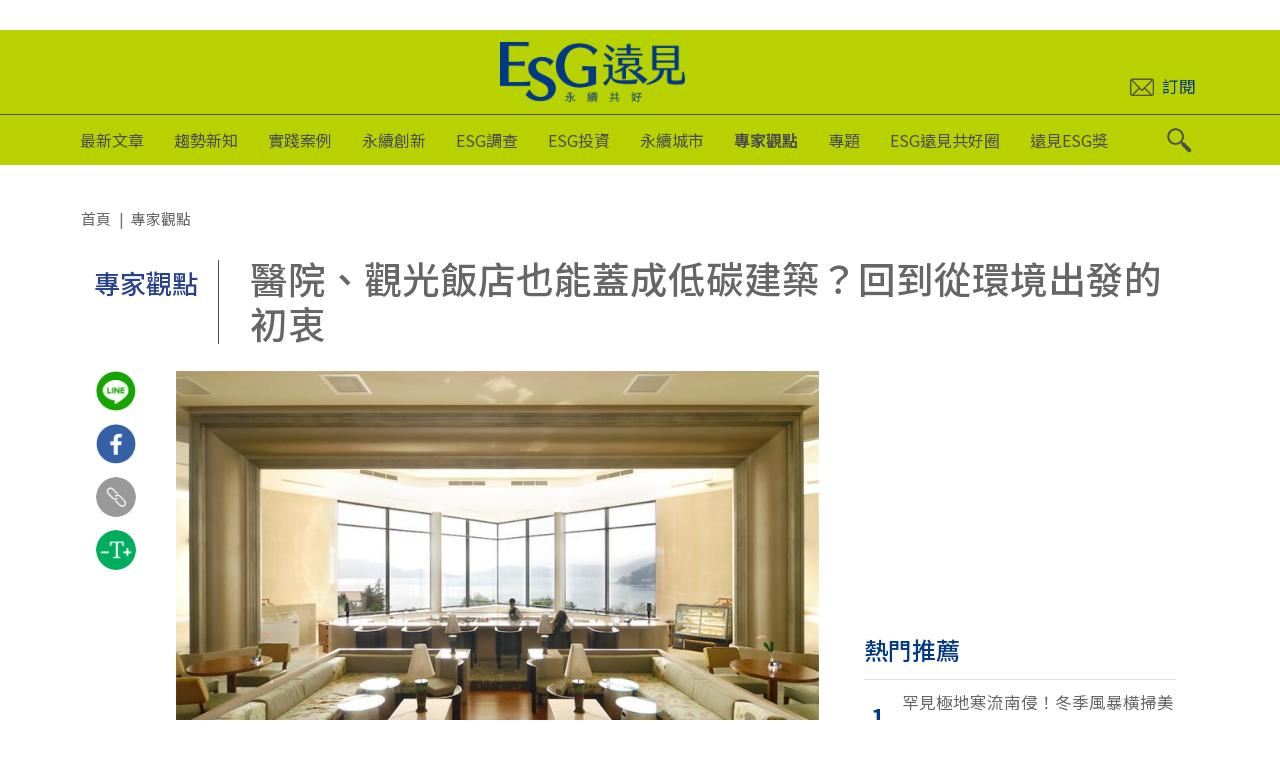

--- FILE ---
content_type: text/html; charset=UTF-8
request_url: https://esg.gvm.com.tw/article/29298
body_size: 133796
content:
<!doctype html><html lang="zh-TW" xmlns="https://www.w3.org/1999/xhtml" xmlns:og="https://ogp.me/ns#" xmlns:fb="http://www.facebook.com/2008/fbml" class="no-js"> <head> <meta charset="UTF-8"> <link href="//www.google-analytics.com" rel="dns-prefetch"> <link href="https://esg.gvm.com.tw/wp-content/themes/pangogo-esg-theme/src/imgs/favicon-gvm.ico" rel="shortcut icon"> <link href="https://esg.gvm.com.tw/wp-content/themes/pangogo-esg-theme/src/imgs/logo.png" rel="apple-touch-icon-precomposed"> <link rel="alternate" type="application/rss+xml" title="ESG遠見 &#8211; 永續共好" href="https://esg.gvm.com.tw/feed"/> <meta http-equiv="X-UA-Compatible" content="IE=edge,chrome=1"> <meta name="viewport" content="width=device-width, initial-scale=1.0"> <meta name='robots' content='index, follow, max-image-preview:large, max-snippet:-1, max-video-preview:-1'/>  <title>醫院、觀光飯店也能蓋成低碳建築？回到從環境出發的初衷 | ESG遠見 - 永續共好</title> <link rel="canonical" href="https://esg.gvm.com.tw/article/29298"/> <meta property="og:locale" content="zh_TW"/> <meta property="og:type" content="article"/> <meta property="og:title" content="醫院、觀光飯店也能蓋成低碳建築？回到從環境出發的初衷 | ESG遠見 - 永續共好"/> <meta property="og:description" content="編按：全球永續意識愈來愈受重視，隨著法規、政策的跟進，「低碳設計」運用在各行各業已是無法迴避的潮流。建築產業占全球碳排放將近四成，對於整合性難度高的建築類型，如醫院、飯店等，該如何融入永續低碳的應用，同時兼顧建築體的專業需求？"/> <meta property="og:url" content="https://esg.gvm.com.tw/article/29298"/> <meta property="og:site_name" content="ESG遠見 - 永續共好"/> <meta property="article:published_time" content="2023-07-19T12:34:50+00:00"/> <meta property="article:modified_time" content="2023-07-19T12:49:19+00:00"/> <meta property="og:image" content="https://esg-images.gvm.com.tw/2023/06/04_4.jpg"/> <meta property="og:image:width" content="1000"/> <meta property="og:image:height" content="620"/> <meta property="og:image:type" content="image/jpeg"/> <meta name="twitter:card" content="summary_large_image"/> <meta name="twitter:label1" content="Written by"/> <meta name="twitter:data1" content="JJP潘冀聯合建築師"/> <script type="application/ld+json" class="yoast-schema-graph">{"@context":"https://schema.org","@graph":[{"@type":"WebSite","@id":"https://esg.gvm.com.tw/#website","url":"https://esg.gvm.com.tw/","name":"ESG遠見 - 永續共好","description":"「ESG遠見」關注環境友善、社會公義、公司治理等ESG議題，揭開列入DJSI、MSCI ESG等永續指數成分股企業的轉型祕訣，以個案式報導來詳解實踐路徑，幫助業界搭上ESG的永續列車。「ESG遠見」自許成為永續轉型的關鍵動力，以網站平台、課程論壇與多元影音，深入解析ESG關鍵議題，與台灣社會一起邁向淨零未來！","potentialAction":[{"@type":"SearchAction","target":{"@type":"EntryPoint","urlTemplate":"https://esg.gvm.com.tw/?s={search_term_string}"},"query-input":"required name=search_term_string"}],"inLanguage":"zh-TW"},{"@type":"ImageObject","inLanguage":"zh-TW","@id":"https://esg.gvm.com.tw/article/29298#primaryimage","url":"https://esg-images.gvm.com.tw/2023/06/04_4.jpg","contentUrl":"https://esg-images.gvm.com.tw/2023/06/04_4.jpg","width":1000,"height":620,"caption":"對於整合性難度高的建築類型，如醫院、飯店，從環境出發的低碳設計就是建築邁向低碳的不二法門。圖為雲品觀光飯店，JJP潘冀建築師提供"},{"@type":"WebPage","@id":"https://esg.gvm.com.tw/article/29298#webpage","url":"https://esg.gvm.com.tw/article/29298","name":"醫院、觀光飯店也能蓋成低碳建築？回到從環境出發的初衷 | ESG遠見 - 永續共好","isPartOf":{"@id":"https://esg.gvm.com.tw/#website"},"primaryImageOfPage":{"@id":"https://esg.gvm.com.tw/article/29298#primaryimage"},"datePublished":"2023-07-19T12:34:50+00:00","dateModified":"2023-07-19T12:49:19+00:00","author":{"@id":"https://esg.gvm.com.tw/#/schema/person/8867859bf159d4dd932a57cf3f7621e8"},"breadcrumb":{"@id":"https://esg.gvm.com.tw/article/29298#breadcrumb"},"inLanguage":"zh-TW","potentialAction":[{"@type":"ReadAction","target":["https://esg.gvm.com.tw/article/29298"]}]},{"@type":"BreadcrumbList","@id":"https://esg.gvm.com.tw/article/29298#breadcrumb","itemListElement":[{"@type":"ListItem","position":1,"name":"Home","item":"https://esg.gvm.com.tw/"},{"@type":"ListItem","position":2,"name":"醫院、觀光飯店也能蓋成低碳建築？回到從環境出發的初衷"}]},{"@type":"Person","@id":"https://esg.gvm.com.tw/#/schema/person/8867859bf159d4dd932a57cf3f7621e8","name":"JJP潘冀聯合建築師","image":{"@type":"ImageObject","inLanguage":"zh-TW","@id":"https://esg.gvm.com.tw/#/schema/person/image/","url":"https://esg-images.gvm.com.tw/2022/10/JJP-logo-150x150.jpg","contentUrl":"https://esg-images.gvm.com.tw/2022/10/JJP-logo-150x150.jpg","caption":"JJP潘冀聯合建築師"},"description":"1981年由潘冀建築師創立於台北，並於2000年擴大為聯合主持型態，2001年後陸續在上海、廈門、北京成立團隊。JJP秉持「志於道，據於德，依於仁，游於藝」的執業準則，以自然、土地、人文、科技為建築設計的全觀，著重創新、服務、執行三者均備。專業領域涉文化、景觀、生科、生產、交通、規劃、商辦、研發、居住、休旅、教育、醫養、宗教，其中對尖端科技及專門性技術之設計、研究、協調等繁複工程，尤具前瞻而務實的設計執行力。JJP致力從建築的涵構中，締結一種生態系統，讓建築設計從作為產業鏈和創新鏈的一個環節開始，對整體系統、流程、價值帶來躍進式影響，為永續發展增添助力。","url":"https://esg.gvm.com.tw/author/182"}]}</script> <link rel='dns-prefetch' href='//s.w.org'/><title>醫院、觀光飯店也能蓋成低碳建築？回到從環境出發的初衷 | JJP潘冀聯合建築師 | ESG遠見</title><meta name="description" content="編按：全球永續意識愈來愈受重視，隨著法規、政策的跟進，「低碳設計」運用在各行各業已是無法迴避的潮流。建築產業占全球碳排放將近四成，對於整合性難度高的建築類型，如醫院、飯店等，該如何融入永續低碳的應用，同時兼顧建築體的專業需求？"/><link rel="canonical" href="https://esg.gvm.com.tw/article/29298"/><meta property="og:locale" content="zh_TW"/><meta property="og:title" content="醫院、觀光飯店也能蓋成低碳建築？回到從環境出發的初衷 | JJP潘冀聯合建築師 | ESG遠見"/><meta property="og:type" content="article"/><meta property="og:url" content="https://esg.gvm.com.tw/article/29298"/><meta property="og:site_name" content="ESG遠見 - 永續共好"/><meta property="og:description" content="編按：全球永續意識愈來愈受重視，隨著法規、政策的跟進，「低碳設計」運用在各行各業已是無法迴避的潮流。建築產業占全球碳排放將近四成，對於整合性難度高的建築類型，如醫院、飯店等，該如何融入永續低碳的應用，同時兼顧建築體的專業需求？"/><meta property="og:image" content="https://esg-images.gvm.com.tw/2023/06/04_4-800x496.jpg"/><meta property="og:image" content="https://esg-images.gvm.com.tw/2022/04/favicon-1.jpg"/><script id="advads-ready"> window.advanced_ads_ready=function(e,a){a=a||"complete";var d=function(e){return"interactive"===a?"loading"!==e:"complete"===e};d(document.readyState)?e():document.addEventListener("readystatechange",(function(a){d(a.target.readyState)&&e()}),{once:"interactive"===a})},window.advanced_ads_ready_queue=window.advanced_ads_ready_queue||[]; </script> <link rel='stylesheet' id='wp-block-library-css' href='https://esg.gvm.com.tw/wp-includes/css/dist/block-library/style.min.css?ver=5.9.3' media='all'/><link rel='stylesheet' id='wc-blocks-vendors-style-css' href='https://esg.gvm.com.tw/wp-content/plugins/woocommerce/packages/woocommerce-blocks/build/wc-blocks-vendors-style.css?ver=7.2.2' media='all'/><link rel='stylesheet' id='wc-blocks-style-css' href='https://esg.gvm.com.tw/wp-content/plugins/woocommerce/packages/woocommerce-blocks/build/wc-blocks-style.css?ver=7.2.2' media='all'/><style id='global-styles-inline-css'>body{--wp--preset--color--black: #000000;--wp--preset--color--cyan-bluish-gray: #abb8c3;--wp--preset--color--white: #ffffff;--wp--preset--color--pale-pink: #f78da7;--wp--preset--color--vivid-red: #cf2e2e;--wp--preset--color--luminous-vivid-orange: #ff6900;--wp--preset--color--luminous-vivid-amber: #fcb900;--wp--preset--color--light-green-cyan: #7bdcb5;--wp--preset--color--vivid-green-cyan: #00d084;--wp--preset--color--pale-cyan-blue: #8ed1fc;--wp--preset--color--vivid-cyan-blue: #0693e3;--wp--preset--color--vivid-purple: #9b51e0;--wp--preset--gradient--vivid-cyan-blue-to-vivid-purple: linear-gradient(135deg,rgba(6,147,227,1) 0%,rgb(155,81,224) 100%);--wp--preset--gradient--light-green-cyan-to-vivid-green-cyan: linear-gradient(135deg,rgb(122,220,180) 0%,rgb(0,208,130) 100%);--wp--preset--gradient--luminous-vivid-amber-to-luminous-vivid-orange: linear-gradient(135deg,rgba(252,185,0,1) 0%,rgba(255,105,0,1) 100%);--wp--preset--gradient--luminous-vivid-orange-to-vivid-red: linear-gradient(135deg,rgba(255,105,0,1) 0%,rgb(207,46,46) 100%);--wp--preset--gradient--very-light-gray-to-cyan-bluish-gray: linear-gradient(135deg,rgb(238,238,238) 0%,rgb(169,184,195) 100%);--wp--preset--gradient--cool-to-warm-spectrum: linear-gradient(135deg,rgb(74,234,220) 0%,rgb(151,120,209) 20%,rgb(207,42,186) 40%,rgb(238,44,130) 60%,rgb(251,105,98) 80%,rgb(254,248,76) 100%);--wp--preset--gradient--blush-light-purple: linear-gradient(135deg,rgb(255,206,236) 0%,rgb(152,150,240) 100%);--wp--preset--gradient--blush-bordeaux: linear-gradient(135deg,rgb(254,205,165) 0%,rgb(254,45,45) 50%,rgb(107,0,62) 100%);--wp--preset--gradient--luminous-dusk: linear-gradient(135deg,rgb(255,203,112) 0%,rgb(199,81,192) 50%,rgb(65,88,208) 100%);--wp--preset--gradient--pale-ocean: linear-gradient(135deg,rgb(255,245,203) 0%,rgb(182,227,212) 50%,rgb(51,167,181) 100%);--wp--preset--gradient--electric-grass: linear-gradient(135deg,rgb(202,248,128) 0%,rgb(113,206,126) 100%);--wp--preset--gradient--midnight: linear-gradient(135deg,rgb(2,3,129) 0%,rgb(40,116,252) 100%);--wp--preset--duotone--dark-grayscale: url('#wp-duotone-dark-grayscale');--wp--preset--duotone--grayscale: url('#wp-duotone-grayscale');--wp--preset--duotone--purple-yellow: url('#wp-duotone-purple-yellow');--wp--preset--duotone--blue-red: url('#wp-duotone-blue-red');--wp--preset--duotone--midnight: url('#wp-duotone-midnight');--wp--preset--duotone--magenta-yellow: url('#wp-duotone-magenta-yellow');--wp--preset--duotone--purple-green: url('#wp-duotone-purple-green');--wp--preset--duotone--blue-orange: url('#wp-duotone-blue-orange');--wp--preset--font-size--small: 13px;--wp--preset--font-size--medium: 20px;--wp--preset--font-size--large: 36px;--wp--preset--font-size--x-large: 42px;}.has-black-color{color: var(--wp--preset--color--black) !important;}.has-cyan-bluish-gray-color{color: var(--wp--preset--color--cyan-bluish-gray) !important;}.has-white-color{color: var(--wp--preset--color--white) !important;}.has-pale-pink-color{color: var(--wp--preset--color--pale-pink) !important;}.has-vivid-red-color{color: var(--wp--preset--color--vivid-red) !important;}.has-luminous-vivid-orange-color{color: var(--wp--preset--color--luminous-vivid-orange) !important;}.has-luminous-vivid-amber-color{color: var(--wp--preset--color--luminous-vivid-amber) !important;}.has-light-green-cyan-color{color: var(--wp--preset--color--light-green-cyan) !important;}.has-vivid-green-cyan-color{color: var(--wp--preset--color--vivid-green-cyan) !important;}.has-pale-cyan-blue-color{color: var(--wp--preset--color--pale-cyan-blue) !important;}.has-vivid-cyan-blue-color{color: var(--wp--preset--color--vivid-cyan-blue) !important;}.has-vivid-purple-color{color: var(--wp--preset--color--vivid-purple) !important;}.has-black-background-color{background-color: var(--wp--preset--color--black) !important;}.has-cyan-bluish-gray-background-color{background-color: var(--wp--preset--color--cyan-bluish-gray) !important;}.has-white-background-color{background-color: var(--wp--preset--color--white) !important;}.has-pale-pink-background-color{background-color: var(--wp--preset--color--pale-pink) !important;}.has-vivid-red-background-color{background-color: var(--wp--preset--color--vivid-red) !important;}.has-luminous-vivid-orange-background-color{background-color: var(--wp--preset--color--luminous-vivid-orange) !important;}.has-luminous-vivid-amber-background-color{background-color: var(--wp--preset--color--luminous-vivid-amber) !important;}.has-light-green-cyan-background-color{background-color: var(--wp--preset--color--light-green-cyan) !important;}.has-vivid-green-cyan-background-color{background-color: var(--wp--preset--color--vivid-green-cyan) !important;}.has-pale-cyan-blue-background-color{background-color: var(--wp--preset--color--pale-cyan-blue) !important;}.has-vivid-cyan-blue-background-color{background-color: var(--wp--preset--color--vivid-cyan-blue) !important;}.has-vivid-purple-background-color{background-color: var(--wp--preset--color--vivid-purple) !important;}.has-black-border-color{border-color: var(--wp--preset--color--black) !important;}.has-cyan-bluish-gray-border-color{border-color: var(--wp--preset--color--cyan-bluish-gray) !important;}.has-white-border-color{border-color: var(--wp--preset--color--white) !important;}.has-pale-pink-border-color{border-color: var(--wp--preset--color--pale-pink) !important;}.has-vivid-red-border-color{border-color: var(--wp--preset--color--vivid-red) !important;}.has-luminous-vivid-orange-border-color{border-color: var(--wp--preset--color--luminous-vivid-orange) !important;}.has-luminous-vivid-amber-border-color{border-color: var(--wp--preset--color--luminous-vivid-amber) !important;}.has-light-green-cyan-border-color{border-color: var(--wp--preset--color--light-green-cyan) !important;}.has-vivid-green-cyan-border-color{border-color: var(--wp--preset--color--vivid-green-cyan) !important;}.has-pale-cyan-blue-border-color{border-color: var(--wp--preset--color--pale-cyan-blue) !important;}.has-vivid-cyan-blue-border-color{border-color: var(--wp--preset--color--vivid-cyan-blue) !important;}.has-vivid-purple-border-color{border-color: var(--wp--preset--color--vivid-purple) !important;}.has-vivid-cyan-blue-to-vivid-purple-gradient-background{background: var(--wp--preset--gradient--vivid-cyan-blue-to-vivid-purple) !important;}.has-light-green-cyan-to-vivid-green-cyan-gradient-background{background: var(--wp--preset--gradient--light-green-cyan-to-vivid-green-cyan) !important;}.has-luminous-vivid-amber-to-luminous-vivid-orange-gradient-background{background: var(--wp--preset--gradient--luminous-vivid-amber-to-luminous-vivid-orange) !important;}.has-luminous-vivid-orange-to-vivid-red-gradient-background{background: var(--wp--preset--gradient--luminous-vivid-orange-to-vivid-red) !important;}.has-very-light-gray-to-cyan-bluish-gray-gradient-background{background: var(--wp--preset--gradient--very-light-gray-to-cyan-bluish-gray) !important;}.has-cool-to-warm-spectrum-gradient-background{background: var(--wp--preset--gradient--cool-to-warm-spectrum) !important;}.has-blush-light-purple-gradient-background{background: var(--wp--preset--gradient--blush-light-purple) !important;}.has-blush-bordeaux-gradient-background{background: var(--wp--preset--gradient--blush-bordeaux) !important;}.has-luminous-dusk-gradient-background{background: var(--wp--preset--gradient--luminous-dusk) !important;}.has-pale-ocean-gradient-background{background: var(--wp--preset--gradient--pale-ocean) !important;}.has-electric-grass-gradient-background{background: var(--wp--preset--gradient--electric-grass) !important;}.has-midnight-gradient-background{background: var(--wp--preset--gradient--midnight) !important;}.has-small-font-size{font-size: var(--wp--preset--font-size--small) !important;}.has-medium-font-size{font-size: var(--wp--preset--font-size--medium) !important;}.has-large-font-size{font-size: var(--wp--preset--font-size--large) !important;}.has-x-large-font-size{font-size: var(--wp--preset--font-size--x-large) !important;}</style><link rel='stylesheet' id='bsearch-style-css' href='https://esg.gvm.com.tw/wp-content/plugins/better-search/includes/css/bsearch-styles.min.css?ver=3.1.0' media='all'/><link rel='stylesheet' id='woocommerce-layout-css' href='https://esg.gvm.com.tw/wp-content/plugins/woocommerce/assets/css/woocommerce-layout.css?ver=6.4.1' media='all'/><link rel='stylesheet' id='woocommerce-smallscreen-css' href='https://esg.gvm.com.tw/wp-content/plugins/woocommerce/assets/css/woocommerce-smallscreen.css?ver=6.4.1' media='only screen and (max-width: 768px)'/><link rel='stylesheet' id='woocommerce-general-css' href='https://esg.gvm.com.tw/wp-content/plugins/woocommerce/assets/css/woocommerce.css?ver=6.4.1' media='all'/><style id='woocommerce-inline-inline-css'>.woocommerce form .form-row .required { visibility: visible; }</style><link rel='stylesheet' id='single_styles-css' href='https://esg.gvm.com.tw/wp-content/themes/pangogo-esg-theme/dist/single.min.css?ver=1756101874' media='all'/><script src='https://esg.gvm.com.tw/wp-includes/js/jquery/jquery.min.js?ver=3.6.0' id='jquery-js'></script><script id='wave-post-view-js-extra'>var wave_post_view_public = {"ajax_url":"https:\/\/esg.gvm.com.tw\/wp-admin\/admin-ajax.php","pid":"29298"};</script><script src='https://esg.gvm.com.tw/wp-content/plugins/wave-post-view/public/js/wave-post-view-public.js?ver=1661775873' id='wave-post-view-js'></script><link rel="https://api.w.org/" href="https://esg.gvm.com.tw/wp-json/"/><link rel="alternate" type="application/json" href="https://esg.gvm.com.tw/wp-json/wp/v2/posts/29298"/><link rel="alternate" type="application/json+oembed" href="https://esg.gvm.com.tw/wp-json/oembed/1.0/embed?url=https%3A%2F%2Fesg.gvm.com.tw%2Farticle%2F29298"/><link rel="alternate" type="text/xml+oembed" href="https://esg.gvm.com.tw/wp-json/oembed/1.0/embed?url=https%3A%2F%2Fesg.gvm.com.tw%2Farticle%2F29298&#038;format=xml"/> <script src='https://www.google.com/recaptcha/api.js'></script> <script src='https://www.google.com/recaptcha/api.js'></script> <script type="application/ld+json">{"@context":"http:\/\/schema.org\/","@graph":[{"@context":"https:\/\/schema.org","@type":"SiteNavigationElement","@id":"#latest","name":"最新文章","url":"https:\/\/esg.gvm.com.tw\/latest"},{"@context":"https:\/\/schema.org","@type":"SiteNavigationElement","@id":"#trends","name":"趨勢新知","url":"https:\/\/esg.gvm.com.tw\/category\/trends"},{"@context":"https:\/\/schema.org","@type":"SiteNavigationElement","@id":"#world","name":"全球趨勢","url":"https:\/\/esg.gvm.com.tw\/category\/trends\/world"},{"@context":"https:\/\/schema.org","@type":"SiteNavigationElement","@id":"#taiwan","name":"台灣現場","url":"https:\/\/esg.gvm.com.tw\/category\/trends\/taiwan"},{"@context":"https:\/\/schema.org","@type":"SiteNavigationElement","@id":"#reports","name":"評等報告","url":"https:\/\/esg.gvm.com.tw\/category\/trends\/reports"},{"@context":"https:\/\/schema.org","@type":"SiteNavigationElement","@id":"#best_practices","name":"實踐案例","url":"https:\/\/esg.gvm.com.tw\/category\/best_practices"},{"@context":"https:\/\/schema.org","@type":"SiteNavigationElement","@id":"#business","name":"企業案例","url":"https:\/\/esg.gvm.com.tw\/category\/best_practices\/business"},{"@context":"https:\/\/schema.org","@type":"SiteNavigationElement","@id":"#universities","name":"學校永續案例","url":"https:\/\/esg.gvm.com.tw\/category\/best_practices\/universities"},{"@context":"https:\/\/schema.org","@type":"SiteNavigationElement","@id":"#innovation","name":"永續創新","url":"https:\/\/esg.gvm.com.tw\/category\/innovation"},{"@context":"https:\/\/schema.org","@type":"SiteNavigationElement","@id":"#strategy","name":"新策略","url":"https:\/\/esg.gvm.com.tw\/category\/innovation\/strategy"},{"@context":"https:\/\/schema.org","@type":"SiteNavigationElement","@id":"#economy","name":"新經濟","url":"https:\/\/esg.gvm.com.tw\/category\/innovation\/economy"},{"@context":"https:\/\/schema.org","@type":"SiteNavigationElement","@id":"#energy","name":"新能源","url":"https:\/\/esg.gvm.com.tw\/category\/innovation\/energy"},{"@context":"https:\/\/schema.org","@type":"SiteNavigationElement","@id":"#rankings","name":"ESG調查","url":"https:\/\/esg.gvm.com.tw\/category\/rankings"},{"@context":"https:\/\/schema.org","@type":"SiteNavigationElement","@id":"#csr_ranking","name":"CSR暨ESG歷屆報導","url":"https:\/\/esg.gvm.com.tw\/category\/rankings\/csr_ranking"},{"@context":"https:\/\/schema.org","@type":"SiteNavigationElement","@id":"#usr_ranking","name":"USR歷屆報導","url":"https:\/\/esg.gvm.com.tw\/category\/rankings\/usr_ranking"},{"@context":"https:\/\/schema.org","@type":"SiteNavigationElement","@id":"#surveys","name":"關鍵調查","url":"https:\/\/esg.gvm.com.tw\/category\/rankings\/surveys"},{"@context":"https:\/\/schema.org","@type":"SiteNavigationElement","@id":"#investments","name":"ESG投資","url":"https:\/\/esg.gvm.com.tw\/category\/investments"},{"@context":"https:\/\/schema.org","@type":"SiteNavigationElement","@id":"#investments-1","name":"投資洞察","url":"https:\/\/esg.gvm.com.tw\/category\/investments\/investments-1"},{"@context":"https:\/\/schema.org","@type":"SiteNavigationElement","@id":"#viewpoints","name":"達人專欄","url":"https:\/\/esg.gvm.com.tw\/category\/investments\/viewpoints"},{"@context":"https:\/\/schema.org","@type":"SiteNavigationElement","@id":"#investment_dashboard","name":"ESG風向球","url":"https:\/\/esg.gvm.com.tw\/category\/investments\/investment_dashboard"},{"@context":"https:\/\/schema.org","@type":"SiteNavigationElement","@id":"#cities","name":"永續城市","url":"https:\/\/esg.gvm.com.tw\/category\/cities"},{"@context":"https:\/\/schema.org","@type":"SiteNavigationElement","@id":"#sdgs_practices","name":"SDGs實踐","url":"https:\/\/esg.gvm.com.tw\/category\/cities\/sdgs_practices"},{"@context":"https:\/\/schema.org","@type":"SiteNavigationElement","@id":"#governance","name":"永續治理","url":"https:\/\/esg.gvm.com.tw\/category\/cities\/governance"},{"@context":"https:\/\/schema.org","@type":"SiteNavigationElement","@id":"#opinions","name":"專家觀點","url":"https:\/\/esg.gvm.com.tw\/category\/opinions"},{"@context":"https:\/\/schema.org","@type":"SiteNavigationElement","@id":"#contributor","name":"駐站領袖","url":"https:\/\/esg.gvm.com.tw\/contributor"},{"@context":"https:\/\/schema.org","@type":"SiteNavigationElement","@id":"#author","name":"永續作者","url":"https:\/\/esg.gvm.com.tw\/author"},{"@context":"https:\/\/schema.org","@type":"SiteNavigationElement","@id":"#topic","name":"專題","url":"https:\/\/esg.gvm.com.tw\/topic"},{"@context":"https:\/\/schema.org","@type":"SiteNavigationElement","@id":"#","name":"COP30重點解析","url":"https:\/\/esg.gvm.com.tw\/topic\/102398"},{"@context":"https:\/\/schema.org","@type":"SiteNavigationElement","@id":"#","name":"COP29精華回顧","url":"https:\/\/esg.gvm.com.tw\/topic\/73379"},{"@context":"https:\/\/schema.org","@type":"SiteNavigationElement","@id":"#","name":"全球ESG反挫!台灣逆風前行","url":"https:\/\/esg.gvm.com.tw\/topic\/100404"},{"@context":"https:\/\/schema.org","@type":"SiteNavigationElement","@id":"#","name":"ESG遠見共好圈","url":"https:\/\/esg.gvm.com.tw\/topic\/32647"},{"@context":"https:\/\/schema.org","@type":"SiteNavigationElement","@id":"#","name":"共好圈動態報導","url":"https:\/\/esg.gvm.com.tw\/topic\/32647"},{"@context":"https:\/\/schema.org","@type":"SiteNavigationElement","@id":"#","name":"認識共好圈","url":"https:\/\/event.gvm.com.tw\/2024GVESGA\/"},{"@context":"https:\/\/schema.org","@type":"SiteNavigationElement","@id":"#","name":"遠見ESG獎","url":"https:\/\/csr.gvm.com.tw\/2025\/finallist.html"},{"@context":"https:\/\/schema.org","@type":"SiteNavigationElement","@id":"#","name":"2026 遠見ESG企業永續獎","url":"https:\/\/event.gvm.com.tw\/esg\/"},{"@context":"https:\/\/schema.org","@type":"SiteNavigationElement","@id":"#","name":"2026 遠見USR大學社會責任獎","url":"https:\/\/event.gvm.com.tw\/usr\/"},{"@context":"https:\/\/schema.org","@type":"SiteNavigationElement","@id":"#","name":"2026 遠見ESG醫療永續獎","url":"https:\/\/event.gvm.com.tw\/esg-healthcare\/"},{"@context":"https:\/\/schema.org","@type":"SiteNavigationElement","@id":"#","name":"歷屆榜單","url":"https:\/\/event.gvm.com.tw\/esg\/award.html?v=1"}]}</script><script type="application/ld+json">[{"@context":"http:\/\/schema.org\/","@type":"WebSite","name":"ESG遠見","alternateName":["ESG遠見 - 永續共好"],"url":"https:\/\/esg.gvm.com.tw","image":"https:\/\/esg.gvm.com.tw\/wp-content\/themes\/pangogo-esg-theme\/src\/imgs\/logo_bgg.png","potentialAction":{"@type":"SearchAction","target":"https:\/\/esg.gvm.com.tw?s={search_term_string}","query-input":"required name=search_term_string"}},{"@context":"http:\/\/schema.org","@type":"Organization","name":"ESG遠見","url":"https:\/\/esg.gvm.com.tw","logo":"https:\/\/esg.gvm.com.tw\/wp-content\/themes\/pangogo-esg-theme\/src\/imgs\/logo_bgg.png","alternateName":["ESG遠見 - 永續共好"],"contactPoint":{"@type":"ContactPoint","telephone":"+886-2-2662-0012","contactType":"customer service","sameAs":["https:\/\/www.facebook.com\/gv.monthly","https:\/\/www.instagram.com\/gvmonthly\/","https:\/\/www.youtube.com\/user\/gvm2517","https:\/\/line.me\/R\/ti\/p\/%40ddt1032m","https:\/\/play.google.com\/store\/apps\/details?id=tw.com.gvm.daily","https:\/\/apps.apple.com\/tw\/app\/yuan-jian-mei-ri-bao\/id860448462?l=zh"]}}]</script><script type="application/ld+json">{"@context":"http:\/\/schema.org\/","@type":"NewsArticle","mainEntityOfPage":[{"@type":"WebPage","@id":"https:\/\/esg.gvm.com.tw\/article\/29298"}],"headline":"醫院、觀光飯店也能蓋成低碳建築？回到從環境出發的初衷","image":{"@type":"ImageObject","url":"https:\/\/esg-images.gvm.com.tw\/2023\/06\/04_4-800x496.jpg"},"datePublished":"2023-07-19T12:34:50+08:00","dateModified":"2023-07-19T12:49:19+08:00","author":{"@type":"Person","name":"JJP潘冀聯合建築師"},"publisher":{"@type":"Organization","name":"ESG遠見","url":"https:\/\/esg.gvm.com.tw","logo":{"@type":"ImageObject","url":"https:\/\/esg.gvm.com.tw\/wp-content\/themes\/pangogo-esg-theme\/src\/imgs\/logo_bgg.png","width":222,"height":72}},"description":"編按：全球永續意識愈來愈受重視，隨著法規、政策的跟進，「低碳設計」運用在各行各業已是無法迴避的潮流。建築產業占全球碳排放將近四成，對於整合性難度高的建築類型，如醫院、飯店等，該如何融入永續低碳的應用，同時兼顧建築體的專業需求？","url":"https:\/\/esg.gvm.com.tw\/article\/29298","thumbnailUrl":"https:\/\/esg-images.gvm.com.tw\/2023\/06\/04_4-800x496.jpg","dateCreated":"2023-07-19T12:34:50+08:00","articleSection":"專家觀點","creator":"ESG遠見","articleBody":"無法迴避的低碳潮流\n\n\n1999年聯合國提出CSR的全球盟約、2004年以ESG來涵括生態環境、社會參與、公司治理三個向度，進而評估企業永續經營的成效，到了2015年聯合國宣布2030永續發展目標SDGs作為各國推動努力的方向。\n\n\n台灣身為世界公民的一份子也無法置身事外，加上台灣地狹人稠，能源資源大量依賴進口，相較其他國家挑戰更為嚴峻。為此，立法院已於2023年三讀通過《氣候變遷因應法》，台灣更宣布「2050年淨零排放」為目標，並將實施碳費機制。\n\n\n這一連串的普世宣言代表世界對於「永續環境」的期待，在世代變遷中不斷向上發展、標準不斷提升。「低碳整合」已成為明日未來的趨勢，箭已上弦，你我都必須面對，只是從個人、企業、國家的不同角色思考時，回應都不盡相同。\n\n\n以建築而言，對於整合性難度很高的建築類型，如何回應「低碳潮流」的策略？\n\n\n延伸閱讀：建築碳排近四成！如何從環境特質中尋找低碳想像？\n\n\n從環境中爭取節能減碳的效益\n\n\n所謂整合性難度很高的建築類型，指的是有特殊功用的建築，舉例來說，醫院就是其中一種，此建築類型在進行低碳設計或是綠建築申請時，有一定的難度。\n\n\n先舉一個例子，當連續劇中出現交通意外情節，電視畫面上必是救護車發出警笛、閃著警示燈，飛快的奔馳到醫院。你一定沒想到，這樣的行為是不利於綠建築標章申請的「生物性多樣化」。分秒必爭的醫療行為以環場救災及後勤動線為優先考量，然而救援道路的照明光害與道路區隔卻不利於生物移動，不符合「生物多樣性」的原則，其中關鍵在於醫院建築是以「人的健康與醫療需求」為首要考量。\n\n\n醫院原本就是一個涉及高度專業整合的建築類型，所有的設計都必須釐清目的與需求之後，才能精準執行。2020年正式營運的新北市立土城醫院以自然、人本、醫療、生態與科技作為規劃設計理念，同時針對環境和使用行為的特殊性融入了低碳設計。\n\n\n圖／新北市立土城醫院以自然、人本、醫療、生態與科技作為設計理念，針對環境和特殊使用行為融入低碳設計。JJP潘冀聯合建築師提供\n\n\n以上述的醫院交通動線設計為例，雖然醫院的照明光害與道路區隔造成生物移動的障礙，是否就沒辦法從環境中爭取節能減碳的效益？新北市立土城醫院善用山坡地的地形特色，透過環境交通動線中的車道分流整合規劃，讓醫院門口來往的大量車輛不用大排長龍，可有效降低車輛怠速所產生的廢氣，達到部分節能減碳的效益。\n\n\n（附註：若以一輛汽車每天怠速10分鐘來計算，一年會耗油213公升，排放出二氧化碳（CO2）466公斤、一氧化碳（CO）18公斤、揮發性有機化合物（VOCs）超過 1 公斤、氮氧化物（NOx）0.33 公斤。）\n\n\n除了利用邊坡擋土牆縫隙引入自然採光，相對於手術室等不能開窗的空間，則以土坡與醫療設備空間遮擋，降低醫院的空調負擔。然而，考量醫療空間需以醫護人員相互支援為優先，在自然採光與通風設計上，難免會遇到無法達到綠建築室內環境指標的要求，為了達到感染控制的氣壓要求，有些醫療空間甚至無法開門及開窗。\n\n\n以醫院類型的低碳設計而言，必須以永續環保的觀點出發，並兼顧醫療建築的專業性。或許不能面面俱到，卻可藉由明確的機能要求、高效率的動線來滿足分秒必爭的醫療行為，營造具人性關懷的療癒場域；並期待相關醫療裝修建材取得綠建材標章，一步一步提升低碳節能的認證標準。本案獲得2021年內政部優良綠建築獎及2017年新北市都市設計大賞「規劃設計類」特別獎。\n\n\n圖／透過車道分流的規劃，讓醫院門口的車輛不用大排長龍，可有效降低車輛怠速，達到節能減碳的效益。JJP潘冀聯合建築師提供\n\n\n震後重生的雲品飯店，擁抱自然好心情\n\n\n最後一道題，九二一大地震後，一棟位在台灣著名旅遊景點的老舊飯店重創，決定原址重建，怎麼做可以兼顧飯店的遊憩功能又能保有自然美景？\n\n\n日月潭國家風景區為台灣知名的旅遊景點，擁有豐富的自然景觀及人文資源。潭區水域山巒環繞、層層相疊，清晨黃昏雲霧聚散、氤氳如紗。雲品酒店原是中信飯店，1999年九二一大地震後原址重建，位於日潭北側，為一位置絕佳、居高臨下之台地，擁有極為開闊的湖景及全方位的視野，於2007年開幕營運至今。\n\n\n2023年6月，本所國內旅遊的行程中，我們所有員工同仁及家屬再度一起回到雲品酒店。日月潭美景依舊，潭邊周圍的旅館推陳出新，有刻意隱沒於林間的國際知名旅館，也有旱地拔蔥的突兀造型旅店，而本所設計的雲品酒店依然以大地色的外觀，如隱若現的依傍在日月潭畔，悠閒而立。\n\n\n圖／在山巒交疊、氤氳繚繞的日月潭畔，雲品酒店依然以大地色的外觀，如隱若現的悠閒而立。JJP潘冀聯合建築師提供\n\n\n回顧設計之初，為了兼顧飯店的遊憩功能及日月潭自然美景，酒店配合基地特殊形狀採取90度夾角的平面配置，讓飯店以最好的座向面對日月潭，藉以收納最佳景緻。接著，將樓層順應台地的高程配置，降低酒店量體高度，減少對週邊環境的衝擊，配合地形坡度條件，將飯店的需求一一置入⋯⋯。\n\n\n一至三樓為公共營業樓層，旅客由三樓進入酒店，從接待大廳中可見落地窗外的美景，接著可在二樓的各式餐廳用餐，山光水色盡收眼簾；到達一樓，游泳池、SPA水療、室內外湯屋在時而出現、忽而隱密的空間引導中，與窗外的密林湖景互動，兼顧公共與隱私的需求。四樓以上是客房，旅客搭電梯而上，電梯門一開，日月潭的美景瞬時出現，旅客在大自然的讚嘆中走入投宿客房，繼續這一場與山水互動的旅程。\n\n\n圖／雲品飯店以日月潭的環境美景為主題，任何一座電梯門開，旅客皆可在美景中走入客房。JJP潘冀聯合建築師提供\n\n\n\n我們了解，如果無法達到飯店的專業功能，再好的設計都是枉然；同樣的，如果不能尊重環境的特質，這一場精采旅程也將毫無意義；在兼顧人為與環境的需求之下，建築在反覆思考中，求取最適切的平衡。\n\n\n\n雲品酒店設計之時還沒有所謂的低碳設計或是綠建築申請，但從環境出發的設計初衷，除了順應地形變化、減低基地衝擊，也維持了基地原有地貌植被，並搭配當地常見植栽或優型原生樹種。建築外觀則以沉穩簡潔的造型及自然質樸的色彩，讓建物和諧適切地入鏡於湖光山色之中，大面積且深挑簷的陽台能夠達到節能的功效；夜間燈光採低調內斂的效果，避免造成周圍光害，以上皆符合綠建築的設計理念。\n\n\n圖／以簡潔謙和的造型及自然色系的材質來表現湖光山色，呼應自然起伏的層峰山巒。JJP潘冀聯合建築師提供\n\n\n「建築」以載道：永續美好的人本實踐\n\n\n唐代文學大師韓愈曾倡導「文以載道」，建築影響人們的日常生活不比文學輕微，我以「建築以載道」的理念來從事建築設計。\n\n\n「建築以載道」如何解釋？運用論語述而篇中孔子所說：「志於道，據於德，依於仁，游於藝，」將這種儒家精神應用於建築設計，則可解釋成：\n\n\n\n「尊重自然與環境，按正確原則使用專業科技，對使用者存關懷態度，在設計上將可自由揮灑，不偏不頗」。 \n潘冀建築師\n\n\n論及整合性的設計都必須先認清個案的根本需求，再以合適的方式導入設計。建築既然是創意表現就具有彈性的揮灑空間，但並非隨個人喜好而可任性而為。\n\n\n建築的產出是件冗長而複雜的過程，完成一件作品至少要三至五年，一件實體建築作品存在世間的時間其實也比一個人的生命長久，不管人們喜不喜歡這棟建築，實體建築影響的層面實為廣大。\n\n\n永續低碳的認同已是普世價值，唯有建立在自然、人文、環境、科技的和諧共存之下，真實感受生命歷程，謙卑面對土地的修補與復育，才能在不同的潮流時空、基地條件、人為互動中，體現永續美好的低碳未來。\n\n\n而最簡單的開始，就是從環境出發。\n\n\n（文：JJP潘冀聯合建築師；本文章反映作者意見，不代表《遠見》立場）\n\n\n★現在就訂閱《ESG遠見》電子報，掌握更多永續轉型秘笈★","keywords":["永續生活","綠建築"]}</script> <noscript><style>.woocommerce-product-gallery{ opacity: 1 !important; }</style></noscript> <script async src="https://securepubads.g.doubleclick.net/tag/js/gpt.js"></script> <script> window.googletag = window.googletag || {cmd: []}; googletag.cmd.push(function() { googletag.defineSlot('/10596128/ESG_desktop_hompage/ESG_desktop_hompage_mid-3', [[970, 250], [1, 1], 'fluid'], 'div-gpt-ad-1650874393097-0').addService(googletag.pubads()); googletag.pubads().enableSingleRequest(); googletag.pubads().collapseEmptyDivs(); googletag.enableServices(); }); </script><script async src="https://securepubads.g.doubleclick.net/tag/js/gpt.js"></script> <script> window.googletag = window.googletag || {cmd: []}; googletag.cmd.push(function() { googletag.defineSlot('/10596128/ESG_desktop_article/ESG_desktop_article_bottom', [[970, 250], [1, 1], 'fluid'], 'div-gpt-ad-1650880108838-0').addService(googletag.pubads()); googletag.pubads().enableSingleRequest(); googletag.pubads().collapseEmptyDivs(); googletag.enableServices(); }); </script><script async src="https://securepubads.g.doubleclick.net/tag/js/gpt.js"></script> <script> window.googletag = window.googletag || {cmd: []}; googletag.cmd.push(function() { googletag.defineSlot('/10596128/ESG_desktop_hompage/ESG_desktop_hompage_mid-2', ['fluid', [1, 1], [970, 250]], 'div-gpt-ad-1650879570473-0').addService(googletag.pubads()); googletag.pubads().enableSingleRequest(); googletag.pubads().collapseEmptyDivs(); googletag.enableServices(); }); </script><script async src="https://securepubads.g.doubleclick.net/tag/js/gpt.js"></script> <script> window.googletag = window.googletag || {cmd: []}; googletag.cmd.push(function() { googletag.defineSlot('/10596128/ESG_desktop_category/ESG_desktop_category_righthpu', [[300, 600], [300, 250], 'fluid'], 'div-gpt-ad-1650881185480-0').addService(googletag.pubads()); googletag.pubads().enableSingleRequest(); googletag.pubads().collapseEmptyDivs(); googletag.enableServices(); }); </script><script async src="https://securepubads.g.doubleclick.net/tag/js/gpt.js"></script> <script> window.googletag = window.googletag || {cmd: []}; googletag.cmd.push(function() { googletag.defineSlot('/10596128/ESG_desktop_article/ESG_desktop_article_righthpu', [[300, 600], 'fluid', [300, 250]], 'div-gpt-ad-1650879812513-0').addService(googletag.pubads()); googletag.pubads().enableSingleRequest(); googletag.pubads().collapseEmptyDivs(); googletag.enableServices(); }); </script><script async src="https://securepubads.g.doubleclick.net/tag/js/gpt.js"></script> <script> window.googletag = window.googletag || {cmd: []}; googletag.cmd.push(function() { googletag.defineSlot('/10596128/ESG_desktop_category/ESG_desktop_category_top', [[1, 1], 'fluid', [970, 250], [1, 2]], 'div-gpt-ad-1650881224770-0').addService(googletag.pubads()); googletag.pubads().enableSingleRequest(); googletag.pubads().collapseEmptyDivs(); googletag.enableServices(); }); </script><script async src="https://securepubads.g.doubleclick.net/tag/js/gpt.js"></script> <script> window.googletag = window.googletag || {cmd: []}; googletag.cmd.push(function() { googletag.defineSlot('/10596128/ESG_desktop_category/ESG_desktop_category_righthpu', [[300, 600], [300, 250], 'fluid'], 'div-gpt-ad-1650881185480-0').addService(googletag.pubads()); googletag.pubads().enableSingleRequest(); googletag.pubads().collapseEmptyDivs(); googletag.enableServices(); }); </script><script async src="https://securepubads.g.doubleclick.net/tag/js/gpt.js"></script> <script> window.googletag = window.googletag || {cmd: []}; googletag.cmd.push(function() { googletag.defineSlot('/10596128/ESG_desktop_category/ESG_desktop_category_rightmpu-1', ['fluid', [300, 250]], 'div-gpt-ad-1650881152019-0').addService(googletag.pubads()); googletag.pubads().enableSingleRequest(); googletag.pubads().collapseEmptyDivs(); googletag.enableServices(); }); </script><script async src="https://securepubads.g.doubleclick.net/tag/js/gpt.js"></script><script> window.googletag = window.googletag || {cmd: []}; googletag.cmd.push(function() { googletag.defineSlot('/10596128/ESG_desktop_topic/ESG_desktop_topic_bottom', [[1, 2], [970, 250], [1, 1]], 'div-gpt-ad-1655804257486-0').addService(googletag.pubads()); googletag.pubads().enableSingleRequest(); googletag.enableServices(); });</script><script async src="https://securepubads.g.doubleclick.net/tag/js/gpt.js"></script> <script> window.googletag = window.googletag || {cmd: []}; googletag.cmd.push(function() { googletag.defineSlot('/10596128/ESG_desktop_hompage/ESG_desktop_hompage_top', [[1, 1], 'fluid', [1, 2], [970, 250]], 'div-gpt-ad-1650876311049-0').addService(googletag.pubads()); googletag.pubads().enableSingleRequest(); googletag.pubads().collapseEmptyDivs(); googletag.enableServices(); }); </script><script async src="https://securepubads.g.doubleclick.net/tag/js/gpt.js"></script> <script> window.googletag = window.googletag || {cmd: []}; googletag.cmd.push(function() { googletag.defineSlot('/10596128/ESG_desktop_category/ESG_desktop_category_top', [[1, 1], 'fluid', [970, 250], [1, 2]], 'div-gpt-ad-1650881224770-0').addService(googletag.pubads()); googletag.pubads().enableSingleRequest(); googletag.pubads().collapseEmptyDivs(); googletag.enableServices(); }); </script><script async src="https://securepubads.g.doubleclick.net/tag/js/gpt.js"></script> <script> window.googletag = window.googletag || {cmd: []}; googletag.cmd.push(function() { googletag.defineSlot('/10596128/ESG_mobile_hompage/ESG_mobile_hompage_top', [[1, 1], [300, 250], 'fluid'], 'div-gpt-ad-1650887310380-0').addService(googletag.pubads()); googletag.pubads().enableSingleRequest(); googletag.pubads().collapseEmptyDivs(); googletag.enableServices(); }); </script><script async src="https://securepubads.g.doubleclick.net/tag/js/gpt.js"></script> <script> window.googletag = window.googletag || {cmd: []}; googletag.cmd.push(function() { googletag.defineSlot('/10596128/ESG_mobile_category/ESG_mobile_category_top', [[1, 1], [300, 250], 'fluid'], 'div-gpt-ad-1650887112456-0').addService(googletag.pubads()); googletag.pubads().enableSingleRequest(); googletag.pubads().collapseEmptyDivs(); googletag.enableServices(); }); </script><script async src="https://securepubads.g.doubleclick.net/tag/js/gpt.js"></script><script> window.googletag = window.googletag || {cmd: []}; googletag.cmd.push(function() { googletag.defineSlot('/10596128/ESG_desktop_topic/ESG_desktop_topic_LOGO', [[300, 250], 'fluid'], 'div-gpt-ad-1660905449957-0').addService(googletag.pubads()); googletag.pubads().enableSingleRequest(); googletag.enableServices(); });</script><script async src="https://securepubads.g.doubleclick.net/tag/js/gpt.js"></script> <script> window.googletag = window.googletag || {cmd: []}; googletag.cmd.push(function() { googletag.defineSlot('/10596128/ESG_desktop_category/ESG_desktop_category_bottom', [[970, 250], 'fluid', [1, 1]], 'div-gpt-ad-1650880855866-0').addService(googletag.pubads()); googletag.pubads().enableSingleRequest(); googletag.pubads().collapseEmptyDivs(); googletag.enableServices(); }); </script><script async src="https://securepubads.g.doubleclick.net/tag/js/gpt.js"></script><script> window.googletag = window.googletag || {cmd: []}; googletag.cmd.push(function() { googletag.defineSlot('/10596128/ESG_desktop_article/ESG_desktop_inarticle_1', [[300, 250], 'fluid'], 'div-gpt-ad-1672294323747-0').addService(googletag.pubads()); googletag.pubads().enableSingleRequest(); googletag.enableServices(); });</script><script async src="https://securepubads.g.doubleclick.net/tag/js/gpt.js"></script> <script> window.googletag = window.googletag || {cmd: []}; googletag.cmd.push(function() { googletag.defineSlot('/10596128/ESG_desktop_article/ESG_desktop_article_rightmpu-2', [[300, 250], 'fluid'], 'div-gpt-ad-1650880254043-0').addService(googletag.pubads()); googletag.pubads().enableSingleRequest(); googletag.pubads().collapseEmptyDivs(); googletag.enableServices(); }); </script><script async src="https://securepubads.g.doubleclick.net/tag/js/gpt.js"></script> <script> window.googletag = window.googletag || {cmd: []}; googletag.cmd.push(function() { googletag.defineSlot('/10596128/ESG_desktop_category/ESG_desktop_category_bottom', [[970, 250], 'fluid', [1, 1]], 'div-gpt-ad-1650880855866-0').addService(googletag.pubads()); googletag.pubads().enableSingleRequest(); googletag.pubads().collapseEmptyDivs(); googletag.enableServices(); }); </script><script async src="https://securepubads.g.doubleclick.net/tag/js/gpt.js"></script> <script> window.googletag = window.googletag || {cmd: []}; googletag.cmd.push(function() { googletag.defineSlot('/10596128/ESG_desktop_article/ESG_desktop_article_top', [[970, 250], 'fluid', [1, 2], [1, 1]], 'div-gpt-ad-1650880300464-0').addService(googletag.pubads()); googletag.pubads().enableSingleRequest(); googletag.pubads().collapseEmptyDivs(); googletag.enableServices(); }); </script><script async src="https://securepubads.g.doubleclick.net/tag/js/gpt.js"></script> <script> window.googletag = window.googletag || {cmd: []}; googletag.cmd.push(function() { googletag.defineSlot('/10596128/ESG_desktop_category/ESG_desktop_category_rightmpu-2', ['fluid', [300, 250]], 'div-gpt-ad-1650881034785-0').addService(googletag.pubads()); googletag.pubads().enableSingleRequest(); googletag.pubads().collapseEmptyDivs(); googletag.enableServices(); }); </script><script async src="https://securepubads.g.doubleclick.net/tag/js/gpt.js"></script><script> window.googletag = window.googletag || {cmd: []}; googletag.cmd.push(function() { googletag.defineSlot('/10596128/ESG_desktop_topic/ESG_desktop_topic_righthpu', [[300, 250], [300, 600], 'fluid'], 'div-gpt-ad-1655804193363-0').addService(googletag.pubads()); googletag.pubads().enableSingleRequest(); googletag.enableServices(); });</script><script async src="https://securepubads.g.doubleclick.net/tag/js/gpt.js"></script> <script> window.googletag = window.googletag || {cmd: []}; googletag.cmd.push(function() { googletag.defineSlot('/10596128/ESG_desktop_hompage/ESG_desktop_hompage_mid-1', [[1, 1], [970, 250], 'fluid'], 'div-gpt-ad-1650876526941-0').addService(googletag.pubads()); googletag.pubads().enableSingleRequest(); googletag.pubads().collapseEmptyDivs(); googletag.enableServices(); }); </script><script async src="https://securepubads.g.doubleclick.net/tag/js/gpt.js"></script> <script> window.googletag = window.googletag || {cmd: []}; googletag.cmd.push(function() { googletag.defineSlot('/10596128/ESG_desktop_hompage/ESG_desktop_hompage_mpu', [[300, 250], 'fluid'], 'div-gpt-ad-1650876438517-0').addService(googletag.pubads()); googletag.pubads().enableSingleRequest(); googletag.pubads().collapseEmptyDivs(); googletag.enableServices(); }); </script><script async src="https://securepubads.g.doubleclick.net/tag/js/gpt.js"></script> <script> window.googletag = window.googletag || {cmd: []}; googletag.cmd.push(function() { googletag.defineSlot('/10596128/ESG_mobile_category/ESG_mobile_category_mpu-0', [[300, 600], [300, 250], 'fluid'], 'div-gpt-ad-1650887007445-0').addService(googletag.pubads()); googletag.pubads().enableSingleRequest(); googletag.pubads().collapseEmptyDivs(); googletag.enableServices(); }); </script><script async src="https://securepubads.g.doubleclick.net/tag/js/gpt.js"></script> <script> window.googletag = window.googletag || {cmd: []}; googletag.cmd.push(function() { googletag.defineSlot('/10596128/ESG_desktop_article/ESG_desktop_article_rightmpu-1', [[300, 250], 'fluid'], 'div-gpt-ad-1650880212193-0').addService(googletag.pubads()); googletag.pubads().enableSingleRequest(); googletag.pubads().collapseEmptyDivs(); googletag.enableServices(); }); </script><link rel="dns-prefetch" href="//esg.gvm.com.tw"><link rel="dns-prefetch" href="//imgs.gvm.com.tw"><link rel="dns-prefetch" href="//esg-images.gvm.com.tw"><script> (function (w, d, s, l, i) { w[l] = w[l] || []; w[l].push({ 'gtm.start': new Date().getTime(), event: 'gtm.js' }); var f = d.getElementsByTagName(s)[0], j = d.createElement(s), dl = l != 'dataLayer' ? '&l=' + l : ''; j.async = true; j.src = 'https://www.googletagmanager.com/gtm.js?id=' + i + dl; f.parentNode.insertBefore(j, f); })(window, document, 'script', 'dataLayer', 'GTM-5TFCZSW');</script><script>(function(w,d,s,l,i){w[l]=w[l]||[];w[l].push({'gtm.start':new Date().getTime(),event:'gtm.js'});var f=d.getElementsByTagName(s)[0],j=d.createElement(s),dl=l!='dataLayer'?'&l='+l:'';j.async=true;j.src='https://www.googletagmanager.com/gtm.js?id='+i+dl;f.parentNode.insertBefore(j,f);})(window,document,'script','dataLayer','GTM-NBBXF3TJ');</script><meta property="article:author" content="https://www.facebook.com/gv.monthly/"/><meta property="fb:admins" content="100000684692823"/><meta property="fb:app_id" content="413943985309773"/><meta property="article" content="https://www.facebook.com/gv.monthly/"/><meta property="fb:pages" content="286487218798"/> <meta name="author" content="遠見天下文化出版股份有限公司"/><meta name="copyright" content="遠見天下文化出版股份有限公司"/><meta name="google-site-verification" content="PRszxB4tksLKzQihPwUYbS8IPJI_vzQASjXZoX-m6Qw"/><script type="application/javascript">(function(w,d,p,c){var r='ptag',o='script',s=function(u){var a=d.createElement(o),m=d.getElementsByTagName(o)[0];a.async=1;a.src=u;m.parentNode.insertBefore(a,m);};w[r]=w[r]||function(){(w[r].q = w[r].q || []).push(arguments)};s(p);s(c);})(window, document, '//tag.adbro.me/tags/ptag.js', '//tag.adbro.me/configs/r6yikdwz.js');ptag('config', 'dfp.view', '%%VIEW_URL_UNESC%%');ptag('config', 'dfp.click', '%%CLICK_URL_UNESC%%');</script> </head> <body class="post-template-default single single-post postid-29298 single-format-standard bgg theme-pan-bootstrap woocommerce-no-js "> <svg xmlns="http://www.w3.org/2000/svg" viewBox="0 0 0 0" width="0" height="0" focusable="false" role="none" style="visibility: hidden; position: absolute; left: -9999px; overflow: hidden;" ><defs><filter id="wp-duotone-dark-grayscale"><feColorMatrix color-interpolation-filters="sRGB" type="matrix" values=" .299 .587 .114 0 0 .299 .587 .114 0 0 .299 .587 .114 0 0 .299 .587 .114 0 0 "/><feComponentTransfer color-interpolation-filters="sRGB" ><feFuncR type="table" tableValues="0 0.49803921568627"/><feFuncG type="table" tableValues="0 0.49803921568627"/><feFuncB type="table" tableValues="0 0.49803921568627"/><feFuncA type="table" tableValues="1 1"/></feComponentTransfer><feComposite in2="SourceGraphic" operator="in"/></filter></defs></svg><svg xmlns="http://www.w3.org/2000/svg" viewBox="0 0 0 0" width="0" height="0" focusable="false" role="none" style="visibility: hidden; position: absolute; left: -9999px; overflow: hidden;" ><defs><filter id="wp-duotone-grayscale"><feColorMatrix color-interpolation-filters="sRGB" type="matrix" values=" .299 .587 .114 0 0 .299 .587 .114 0 0 .299 .587 .114 0 0 .299 .587 .114 0 0 "/><feComponentTransfer color-interpolation-filters="sRGB" ><feFuncR type="table" tableValues="0 1"/><feFuncG type="table" tableValues="0 1"/><feFuncB type="table" tableValues="0 1"/><feFuncA type="table" tableValues="1 1"/></feComponentTransfer><feComposite in2="SourceGraphic" operator="in"/></filter></defs></svg><svg xmlns="http://www.w3.org/2000/svg" viewBox="0 0 0 0" width="0" height="0" focusable="false" role="none" style="visibility: hidden; position: absolute; left: -9999px; overflow: hidden;" ><defs><filter id="wp-duotone-purple-yellow"><feColorMatrix color-interpolation-filters="sRGB" type="matrix" values=" .299 .587 .114 0 0 .299 .587 .114 0 0 .299 .587 .114 0 0 .299 .587 .114 0 0 "/><feComponentTransfer color-interpolation-filters="sRGB" ><feFuncR type="table" tableValues="0.54901960784314 0.98823529411765"/><feFuncG type="table" tableValues="0 1"/><feFuncB type="table" tableValues="0.71764705882353 0.25490196078431"/><feFuncA type="table" tableValues="1 1"/></feComponentTransfer><feComposite in2="SourceGraphic" operator="in"/></filter></defs></svg><svg xmlns="http://www.w3.org/2000/svg" viewBox="0 0 0 0" width="0" height="0" focusable="false" role="none" style="visibility: hidden; position: absolute; left: -9999px; overflow: hidden;" ><defs><filter id="wp-duotone-blue-red"><feColorMatrix color-interpolation-filters="sRGB" type="matrix" values=" .299 .587 .114 0 0 .299 .587 .114 0 0 .299 .587 .114 0 0 .299 .587 .114 0 0 "/><feComponentTransfer color-interpolation-filters="sRGB" ><feFuncR type="table" tableValues="0 1"/><feFuncG type="table" tableValues="0 0.27843137254902"/><feFuncB type="table" tableValues="0.5921568627451 0.27843137254902"/><feFuncA type="table" tableValues="1 1"/></feComponentTransfer><feComposite in2="SourceGraphic" operator="in"/></filter></defs></svg><svg xmlns="http://www.w3.org/2000/svg" viewBox="0 0 0 0" width="0" height="0" focusable="false" role="none" style="visibility: hidden; position: absolute; left: -9999px; overflow: hidden;" ><defs><filter id="wp-duotone-midnight"><feColorMatrix color-interpolation-filters="sRGB" type="matrix" values=" .299 .587 .114 0 0 .299 .587 .114 0 0 .299 .587 .114 0 0 .299 .587 .114 0 0 "/><feComponentTransfer color-interpolation-filters="sRGB" ><feFuncR type="table" tableValues="0 0"/><feFuncG type="table" tableValues="0 0.64705882352941"/><feFuncB type="table" tableValues="0 1"/><feFuncA type="table" tableValues="1 1"/></feComponentTransfer><feComposite in2="SourceGraphic" operator="in"/></filter></defs></svg><svg xmlns="http://www.w3.org/2000/svg" viewBox="0 0 0 0" width="0" height="0" focusable="false" role="none" style="visibility: hidden; position: absolute; left: -9999px; overflow: hidden;" ><defs><filter id="wp-duotone-magenta-yellow"><feColorMatrix color-interpolation-filters="sRGB" type="matrix" values=" .299 .587 .114 0 0 .299 .587 .114 0 0 .299 .587 .114 0 0 .299 .587 .114 0 0 "/><feComponentTransfer color-interpolation-filters="sRGB" ><feFuncR type="table" tableValues="0.78039215686275 1"/><feFuncG type="table" tableValues="0 0.94901960784314"/><feFuncB type="table" tableValues="0.35294117647059 0.47058823529412"/><feFuncA type="table" tableValues="1 1"/></feComponentTransfer><feComposite in2="SourceGraphic" operator="in"/></filter></defs></svg><svg xmlns="http://www.w3.org/2000/svg" viewBox="0 0 0 0" width="0" height="0" focusable="false" role="none" style="visibility: hidden; position: absolute; left: -9999px; overflow: hidden;" ><defs><filter id="wp-duotone-purple-green"><feColorMatrix color-interpolation-filters="sRGB" type="matrix" values=" .299 .587 .114 0 0 .299 .587 .114 0 0 .299 .587 .114 0 0 .299 .587 .114 0 0 "/><feComponentTransfer color-interpolation-filters="sRGB" ><feFuncR type="table" tableValues="0.65098039215686 0.40392156862745"/><feFuncG type="table" tableValues="0 1"/><feFuncB type="table" tableValues="0.44705882352941 0.4"/><feFuncA type="table" tableValues="1 1"/></feComponentTransfer><feComposite in2="SourceGraphic" operator="in"/></filter></defs></svg><svg xmlns="http://www.w3.org/2000/svg" viewBox="0 0 0 0" width="0" height="0" focusable="false" role="none" style="visibility: hidden; position: absolute; left: -9999px; overflow: hidden;" ><defs><filter id="wp-duotone-blue-orange"><feColorMatrix color-interpolation-filters="sRGB" type="matrix" values=" .299 .587 .114 0 0 .299 .587 .114 0 0 .299 .587 .114 0 0 .299 .587 .114 0 0 "/><feComponentTransfer color-interpolation-filters="sRGB" ><feFuncR type="table" tableValues="0.098039215686275 1"/><feFuncG type="table" tableValues="0 0.66274509803922"/><feFuncB type="table" tableValues="0.84705882352941 0.41960784313725"/><feFuncA type="table" tableValues="1 1"/></feComponentTransfer><feComposite in2="SourceGraphic" operator="in"/></filter></defs></svg><noscript><iframe src="https://www.googletagmanager.com/ns.html?id=GTM-5TFCZSW" height="0" width="0" style="display:none;visibility:hidden"></iframe></noscript><noscript><iframe src="https://www.googletagmanager.com/ns.html?id=GTM-NBBXF3TJ" height="0" width="0" style="display:none;visibility:hidden"></iframe></noscript>   <section> <div class="container-fw ad-container article_top"> <div class="row g-0"> <div class="text-center ads_inner d-none d-lg-block" style="overflow:auto; margin: 0 auto;"> <div class="advads-article_top" id="advads-1022018060"> <div id='div-gpt-ad-1650880300464-0' style='min-width: 970px; min-height: 2px;'> <script> googletag.cmd.push(function() { googletag.display('div-gpt-ad-1650880300464-0'); }); </script> </div></div> </div> </div> </div> </section> <header class="ie_warning" style="position: fixed;"> 您正使用的 IE 舊版瀏覽器於2022年6月正式終止服務，本站所提供的線上服務需要較新版本的瀏覽器才能使用，建議您更換至 MS Edge、Google Chrome 或其他新版瀏覽器，謝謝。 </header> <header class="ie_warning"> 您正使用的 IE 舊版瀏覽器於2022年6月正式終止服務，本站所提供的線上服務需要較新版本的瀏覽器才能使用，建議您更換至 MS Edge、Google Chrome 或其他新版瀏覽器，謝謝。 </header>  <header class="header main-header clear"> <div class="container px-0 py-0"> <div class="d-flex navbar-expand-lg">  <div class="pc_logo_wrap d-none me-auto d-lg-flex navbar-brand order-2 order-lg-1 mx-0 py-0 align-items-center w-100"> <a class="pc top d-noned-lg-inline-block navbar-brand align-items-center" href="https://esg.gvm.com.tw" data-wpel-link="internal"> <img class="logo" src="https://esg.gvm.com.tw/wp-content/themes/pangogo-esg-theme/src/imgs/logo_bgg.png" alt="ESG遠見 - 永續共好"/> </a> </div>  <div class="links_wrap mb-3 me-2 me-lg-0 d-lg-flex d-none order-3 order-lg-3 pt-xl-1 align-items-end"> <span class="btn_goto_subs"> <i class="icon-mail"></i> <span class="txt_goto_subs ps-2">訂閱</span> </span> </div> </div> </div>  <div class="offcanvas offcanvas-start" tabindex="-1" id="main_offcanvas" aria-labelledby="main_offcanvas_label"> <div class="offcanvas-header"> <h5 class="offcanvas-title" id="main_offcanvas_label">&nbsp;</h5> <button type="button" class="btn-close text-reset" data-bs-dismiss="offcanvas" aria-label="Close"></button> </div> <div class="offcanvas-body p-0"> <ul class="fold_custom_nav navbar-nav text-center"> <li id="menu-item-186" class="menu-item menu-item-type-post_type menu-item-object-page menu-item-186 nav-item"><a href="https://esg.gvm.com.tw/latest" class="link-dark" itemprop="url" data-wpel-link="internal">最新文章</a></li><li id="menu-item-187" class="menu-item menu-item-type-taxonomy menu-item-object-category menu-item-has-children dropdown menu-item-187 nav-item"><a href="https://esg.gvm.com.tw/category/trends" aria-haspopup="true" aria-expanded="false" class="dropdown-toggle link-dark" id="menu-item-dropdown-187" itemprop="url" data-wpel-link="internal">趨勢新知</a><span class="menu_toggler"></span><ul class="submenu" aria-labelledby="menu-item-dropdown-187"> <li id="menu-item-188" class="menu-item menu-item-type-taxonomy menu-item-object-category menu-item-188 nav-item"><a href="https://esg.gvm.com.tw/category/trends/world" class="link-dark" itemprop="url" data-wpel-link="internal">全球趨勢</a></li> <li id="menu-item-189" class="menu-item menu-item-type-taxonomy menu-item-object-category menu-item-189 nav-item"><a href="https://esg.gvm.com.tw/category/trends/taiwan" class="link-dark" itemprop="url" data-wpel-link="internal">台灣現場</a></li> <li id="menu-item-190" class="menu-item menu-item-type-taxonomy menu-item-object-category menu-item-190 nav-item"><a href="https://esg.gvm.com.tw/category/trends/reports" class="link-dark" itemprop="url" data-wpel-link="internal">評等報告</a></li></ul></li><li id="menu-item-200" class="menu-item menu-item-type-taxonomy menu-item-object-category menu-item-has-children dropdown menu-item-200 nav-item"><a href="https://esg.gvm.com.tw/category/best_practices" aria-haspopup="true" aria-expanded="false" class="dropdown-toggle link-dark" id="menu-item-dropdown-200" itemprop="url" data-wpel-link="internal">實踐案例</a><span class="menu_toggler"></span><ul class="submenu" aria-labelledby="menu-item-dropdown-200"> <li id="menu-item-201" class="menu-item menu-item-type-taxonomy menu-item-object-category menu-item-201 nav-item"><a href="https://esg.gvm.com.tw/category/best_practices/business" class="link-dark" itemprop="url" data-wpel-link="internal">企業案例</a></li> <li id="menu-item-202" class="menu-item menu-item-type-taxonomy menu-item-object-category menu-item-202 nav-item"><a href="https://esg.gvm.com.tw/category/best_practices/universities" class="link-dark" itemprop="url" data-wpel-link="internal">學校永續案例</a></li></ul></li><li id="menu-item-195" class="menu-item menu-item-type-taxonomy menu-item-object-category menu-item-has-children dropdown menu-item-195 nav-item"><a href="https://esg.gvm.com.tw/category/innovation" aria-haspopup="true" aria-expanded="false" class="dropdown-toggle link-dark" id="menu-item-dropdown-195" itemprop="url" data-wpel-link="internal">永續創新</a><span class="menu_toggler"></span><ul class="submenu" aria-labelledby="menu-item-dropdown-195"> <li id="menu-item-196" class="menu-item menu-item-type-taxonomy menu-item-object-category menu-item-196 nav-item"><a href="https://esg.gvm.com.tw/category/innovation/strategy" class="link-dark" itemprop="url" data-wpel-link="internal">新策略</a></li> <li id="menu-item-197" class="menu-item menu-item-type-taxonomy menu-item-object-category menu-item-197 nav-item"><a href="https://esg.gvm.com.tw/category/innovation/economy" class="link-dark" itemprop="url" data-wpel-link="internal">新經濟</a></li> <li id="menu-item-198" class="menu-item menu-item-type-taxonomy menu-item-object-category menu-item-198 nav-item"><a href="https://esg.gvm.com.tw/category/innovation/energy" class="link-dark" itemprop="url" data-wpel-link="internal">新能源</a></li></ul></li><li id="menu-item-203" class="menu-item menu-item-type-taxonomy menu-item-object-category menu-item-has-children dropdown menu-item-203 nav-item"><a href="https://esg.gvm.com.tw/category/rankings" aria-haspopup="true" aria-expanded="false" class="dropdown-toggle link-dark" id="menu-item-dropdown-203" itemprop="url" data-wpel-link="internal">ESG調查</a><span class="menu_toggler"></span><ul class="submenu" aria-labelledby="menu-item-dropdown-203"> <li id="menu-item-3549" class="menu-item menu-item-type-taxonomy menu-item-object-category menu-item-3549 nav-item"><a href="https://esg.gvm.com.tw/category/rankings/csr_ranking" class="link-dark" itemprop="url" data-wpel-link="internal">CSR暨ESG歷屆報導</a></li> <li id="menu-item-3547" class="menu-item menu-item-type-taxonomy menu-item-object-category menu-item-3547 nav-item"><a href="https://esg.gvm.com.tw/category/rankings/usr_ranking" class="link-dark" itemprop="url" data-wpel-link="internal">USR歷屆報導</a></li> <li id="menu-item-204" class="menu-item menu-item-type-taxonomy menu-item-object-category menu-item-204 nav-item"><a href="https://esg.gvm.com.tw/category/rankings/surveys" class="link-dark" itemprop="url" data-wpel-link="internal">關鍵調查</a></li></ul></li><li id="menu-item-205" class="menu-item menu-item-type-taxonomy menu-item-object-category menu-item-has-children dropdown menu-item-205 nav-item"><a href="https://esg.gvm.com.tw/category/investments" aria-haspopup="true" aria-expanded="false" class="dropdown-toggle link-dark" id="menu-item-dropdown-205" itemprop="url" data-wpel-link="internal">ESG投資</a><span class="menu_toggler"></span><ul class="submenu" aria-labelledby="menu-item-dropdown-205"> <li id="menu-item-207" class="menu-item menu-item-type-taxonomy menu-item-object-category menu-item-207 nav-item"><a href="https://esg.gvm.com.tw/category/investments/investments-1" class="link-dark" itemprop="url" data-wpel-link="internal">投資洞察</a></li> <li id="menu-item-11731" class="menu-item menu-item-type-taxonomy menu-item-object-category menu-item-11731 nav-item"><a href="https://esg.gvm.com.tw/category/investments/viewpoints" class="link-dark" itemprop="url" data-wpel-link="internal">達人專欄</a></li> <li id="menu-item-11730" class="menu-item menu-item-type-taxonomy menu-item-object-category menu-item-11730 nav-item"><a href="https://esg.gvm.com.tw/category/investments/investment_dashboard" class="link-dark" itemprop="url" data-wpel-link="internal">ESG風向球</a></li></ul></li><li id="menu-item-191" class="menu-item menu-item-type-taxonomy menu-item-object-category menu-item-has-children dropdown menu-item-191 nav-item"><a href="https://esg.gvm.com.tw/category/cities" aria-haspopup="true" aria-expanded="false" class="dropdown-toggle link-dark" id="menu-item-dropdown-191" itemprop="url" data-wpel-link="internal">永續城市</a><span class="menu_toggler"></span><ul class="submenu" aria-labelledby="menu-item-dropdown-191"> <li id="menu-item-192" class="menu-item menu-item-type-taxonomy menu-item-object-category menu-item-192 nav-item"><a href="https://esg.gvm.com.tw/category/cities/sdgs_practices" class="link-dark" itemprop="url" data-wpel-link="internal">SDGs實踐</a></li> <li id="menu-item-193" class="menu-item menu-item-type-taxonomy menu-item-object-category menu-item-193 nav-item"><a href="https://esg.gvm.com.tw/category/cities/governance" class="link-dark" itemprop="url" data-wpel-link="internal">永續治理</a></li></ul></li><li id="menu-item-4763" class="menu-item menu-item-type-taxonomy menu-item-object-category current-post-ancestor current-menu-parent current-post-parent menu-item-has-children dropdown active menu-item-4763 nav-item"><a href="https://esg.gvm.com.tw/category/opinions" aria-haspopup="true" aria-expanded="false" class="dropdown-toggle link-dark" id="menu-item-dropdown-4763" itemprop="url" data-wpel-link="internal">專家觀點</a><span class="menu_toggler"></span><ul class="submenu" aria-labelledby="menu-item-dropdown-4763"> <li id="menu-item-7272" class="menu-item menu-item-type-post_type menu-item-object-page menu-item-7272 nav-item"><a href="https://esg.gvm.com.tw/contributor" class="link-dark" itemprop="url" data-wpel-link="internal">駐站領袖</a></li> <li id="menu-item-7273" class="menu-item menu-item-type-post_type menu-item-object-page menu-item-7273 nav-item"><a href="https://esg.gvm.com.tw/author" class="link-dark" itemprop="url" data-wpel-link="internal">永續作者</a></li></ul></li><li id="menu-item-12097" class="menu-item menu-item-type-post_type menu-item-object-page menu-item-has-children dropdown menu-item-12097 nav-item"><a href="https://esg.gvm.com.tw/topic" aria-haspopup="true" aria-expanded="false" class="dropdown-toggle link-dark" id="menu-item-dropdown-12097" itemprop="url" data-wpel-link="internal">專題</a><span class="menu_toggler"></span><ul class="submenu" aria-labelledby="menu-item-dropdown-12097"> <li id="menu-item-74161" class="menu-item menu-item-type-custom menu-item-object-custom menu-item-74161 nav-item"><a href="https://esg.gvm.com.tw/topic/102398" class="link-dark" itemprop="url" data-wpel-link="internal">COP30重點解析</a></li> <li id="menu-item-39126" class="menu-item menu-item-type-custom menu-item-object-custom menu-item-39126 nav-item"><a href="https://esg.gvm.com.tw/topic/73379" class="link-dark" itemprop="url" data-wpel-link="internal">COP29精華回顧</a></li> <li id="menu-item-46257" class="menu-item menu-item-type-custom menu-item-object-custom menu-item-46257 nav-item"><a href="https://esg.gvm.com.tw/topic/100404" class="link-dark" itemprop="url" data-wpel-link="internal">全球ESG反挫!台灣逆風前行</a></li></ul></li><li id="menu-item-28146" class="menu-item menu-item-type-custom menu-item-object-custom menu-item-has-children dropdown menu-item-28146 nav-item"><a target="_blank" rel="noopener noreferrer" href="https://esg.gvm.com.tw/topic/32647" aria-haspopup="true" aria-expanded="false" class="dropdown-toggle link-dark" id="menu-item-dropdown-28146" itemprop="url" data-wpel-link="internal">ESG遠見共好圈</a><span class="menu_toggler"></span><ul class="submenu" aria-labelledby="menu-item-dropdown-28146"> <li id="menu-item-32280" class="menu-item menu-item-type-custom menu-item-object-custom menu-item-32280 nav-item"><a target="_blank" rel="noopener noreferrer" href="https://esg.gvm.com.tw/topic/32647" class="link-dark" itemprop="url" data-wpel-link="internal">共好圈動態報導</a></li> <li id="menu-item-42254" class="menu-item menu-item-type-custom menu-item-object-custom menu-item-42254 nav-item"><a href="https://event.gvm.com.tw/2024GVESGA/" class="link-dark" itemprop="url" data-wpel-link="external" rel="nofollow external noopener noreferrer">認識共好圈</a></li></ul></li><li id="menu-item-23238" class="menu-item menu-item-type-custom menu-item-object-custom menu-item-has-children dropdown menu-item-23238 nav-item"><a target="_blank" rel="noopener noreferrer nofollow external" href="https://csr.gvm.com.tw/2025/finallist.html" aria-haspopup="true" aria-expanded="false" class="dropdown-toggle link-dark" id="menu-item-dropdown-23238" itemprop="url" data-wpel-link="external">遠見ESG獎</a><span class="menu_toggler"></span><ul class="submenu" aria-labelledby="menu-item-dropdown-23238"> <li id="menu-item-25987" class="menu-item menu-item-type-custom menu-item-object-custom menu-item-25987 nav-item"><a target="_blank" rel="noopener noreferrer nofollow external" href="https://event.gvm.com.tw/esg/" class="link-dark" itemprop="url" data-wpel-link="external">2026 遠見ESG企業永續獎</a></li> <li id="menu-item-23676" class="menu-item menu-item-type-custom menu-item-object-custom menu-item-23676 nav-item"><a target="_blank" rel="noopener noreferrer nofollow external" href="https://event.gvm.com.tw/usr/" class="link-dark" itemprop="url" data-wpel-link="external">2026 遠見USR大學社會責任獎</a></li> <li id="menu-item-105574" class="menu-item menu-item-type-custom menu-item-object-custom menu-item-105574 nav-item"><a href="https://event.gvm.com.tw/esg-healthcare/" class="link-dark" itemprop="url" data-wpel-link="external" rel="nofollow external noopener noreferrer">2026 遠見ESG醫療永續獎</a></li> <li id="menu-item-23678" class="menu-item menu-item-type-custom menu-item-object-custom menu-item-23678 nav-item"><a target="_blank" rel="noopener noreferrer nofollow external" href="https://event.gvm.com.tw/esg/award.html?v=1" class="link-dark" itemprop="url" data-wpel-link="external">歷屆榜單</a></li></ul></li> </ul> </div> </div>  <div class="offcanvas offcanvas-top" tabindex="-1" id="search_offcanvas" aria-labelledby="search_offcanvas_label"> <div class="offcanvas-header"> <h5 class="offcanvas-title" id="search_offcanvas_label">&nbsp;</h5> <button type="button" class="btn-close text-reset" data-bs-dismiss="offcanvas" aria-label="Close"></button> </div> <div class="offcanvas-body p-0"> <form role="search" class="search_form header container d-flex justify-content-center requires-validation" method="get" action="https://esg.gvm.com.tw" novalidate> <div class="position-relative mb-0" style="max-width: 100%"> <div class="input-group mb-3"> <input type="search" name="s" class="form-control shadow-none rounded-0" placeholder="輸入關鍵字" aria-label="輸入關鍵字" aria-describedby="btn-search" required> <button type="submit" id="btn-search" class="btn btn-info text-white rounded-0">搜尋</button> </div> <div class="search_keywords_wrap mt-0 d-flex justify-content-left flex-wrap"> <a href="https://esg.gvm.com.tw?s=COP30" class="btn btn-outline-info text-dark rounded-0 m-2" data-wpel-link="internal"> COP30 </a> <a href="https://esg.gvm.com.tw?s=CBAM" class="btn btn-outline-info text-dark rounded-0 m-2" data-wpel-link="internal"> CBAM </a> <a href="https://esg.gvm.com.tw?s=固態電池" class="btn btn-outline-info text-dark rounded-0 m-2" data-wpel-link="internal"> 固態電池 </a> <a href="https://esg.gvm.com.tw?s=永續報告" class="btn btn-outline-info text-dark rounded-0 m-2" data-wpel-link="internal"> 永續報告 </a> <a href="https://esg.gvm.com.tw?s=碳權" class="btn btn-outline-info text-dark rounded-0 m-2" data-wpel-link="internal"> 碳權 </a> </div> </div> </form> </div> </div> <div class="sticky_trigger"></div> <nav id="main_navbar" class="navbar navbar-expand-lg navbar-light">  <div class="stk_menu container px-0"> <button class="btn btn-offcanvas" type="button" data-bs-toggle="offcanvas" data-bs-target="#main_offcanvas" aria-controls="main_offcanvas"> <span class="navbar-toggler-icon"></span> </button> <a class="pc d-none me-auto d-md-flex navbar-brand mr-auto mx-0 py-0 align-items-center" href="https://esg.gvm.com.tw" data-wpel-link="internal"> <img class="logo" src="https://esg.gvm.com.tw/wp-content/themes/pangogo-esg-theme/src/imgs/logo_bgg.png" alt="ESG遠見 - 永續共好"/> </a> <span class="btn_goto_subs px-4" style="min-width:80px; color:#888888;"> <i class="icon-mail"></i> <span class="txt_goto_subs ps-1">訂閱</span> </span> <span class="pc search-toggle search_btn"></span> </div> <div class="nml_menu container px-0">  <button class="mobile navbar-toggler order-1 order-lg-1 d-flex d-lg-none align-items-center collapsed" type="button" data-bs-toggle="collapse" data-bs-target="#navbar_mobile_content" aria-controls="navbar_mobile_content" aria-expanded="false" aria-label="Toggle navigation"> <span class="navbar-toggler-icon"></span> </button>  <a class="mobile d-lg-none navbar-brand order-2 order-md-1 mx-0 py-0 d-flex align-items-center" href="https://esg.gvm.com.tw" data-wpel-link="internal"> <img class="logo" src="https://esg.gvm.com.tw/wp-content/themes/pangogo-esg-theme/src/imgs/logo_bgg.png" alt="ESG遠見 - 永續共好"/> </a>  <div class="mobile d-lg-none menu_wrap collapse order-4 order-lg-2" id="navbar_mobile_content"> <ul class="mobile_main_menu fold_custom_nav navbar-nav me-auto text-center"> <li class="menu-item menu-item-type-post_type menu-item-object-page menu-item-186 nav-item"><a href="https://esg.gvm.com.tw/latest" class="link-dark" itemprop="url" data-wpel-link="internal">最新文章</a></li><li class="menu-item menu-item-type-taxonomy menu-item-object-category menu-item-has-children dropdown menu-item-187 nav-item"><a href="https://esg.gvm.com.tw/category/trends" aria-haspopup="true" aria-expanded="false" class="dropdown-toggle link-dark" id="menu-item-dropdown-187" itemprop="url" data-wpel-link="internal">趨勢新知</a><span class="menu_toggler"></span><ul class="submenu" aria-labelledby="menu-item-dropdown-187"> <li class="menu-item menu-item-type-taxonomy menu-item-object-category menu-item-188 nav-item"><a href="https://esg.gvm.com.tw/category/trends/world" class="link-dark" itemprop="url" data-wpel-link="internal">全球趨勢</a></li> <li class="menu-item menu-item-type-taxonomy menu-item-object-category menu-item-189 nav-item"><a href="https://esg.gvm.com.tw/category/trends/taiwan" class="link-dark" itemprop="url" data-wpel-link="internal">台灣現場</a></li> <li class="menu-item menu-item-type-taxonomy menu-item-object-category menu-item-190 nav-item"><a href="https://esg.gvm.com.tw/category/trends/reports" class="link-dark" itemprop="url" data-wpel-link="internal">評等報告</a></li></ul></li><li class="menu-item menu-item-type-taxonomy menu-item-object-category menu-item-has-children dropdown menu-item-200 nav-item"><a href="https://esg.gvm.com.tw/category/best_practices" aria-haspopup="true" aria-expanded="false" class="dropdown-toggle link-dark" id="menu-item-dropdown-200" itemprop="url" data-wpel-link="internal">實踐案例</a><span class="menu_toggler"></span><ul class="submenu" aria-labelledby="menu-item-dropdown-200"> <li class="menu-item menu-item-type-taxonomy menu-item-object-category menu-item-201 nav-item"><a href="https://esg.gvm.com.tw/category/best_practices/business" class="link-dark" itemprop="url" data-wpel-link="internal">企業案例</a></li> <li class="menu-item menu-item-type-taxonomy menu-item-object-category menu-item-202 nav-item"><a href="https://esg.gvm.com.tw/category/best_practices/universities" class="link-dark" itemprop="url" data-wpel-link="internal">學校永續案例</a></li></ul></li><li class="menu-item menu-item-type-taxonomy menu-item-object-category menu-item-has-children dropdown menu-item-195 nav-item"><a href="https://esg.gvm.com.tw/category/innovation" aria-haspopup="true" aria-expanded="false" class="dropdown-toggle link-dark" id="menu-item-dropdown-195" itemprop="url" data-wpel-link="internal">永續創新</a><span class="menu_toggler"></span><ul class="submenu" aria-labelledby="menu-item-dropdown-195"> <li class="menu-item menu-item-type-taxonomy menu-item-object-category menu-item-196 nav-item"><a href="https://esg.gvm.com.tw/category/innovation/strategy" class="link-dark" itemprop="url" data-wpel-link="internal">新策略</a></li> <li class="menu-item menu-item-type-taxonomy menu-item-object-category menu-item-197 nav-item"><a href="https://esg.gvm.com.tw/category/innovation/economy" class="link-dark" itemprop="url" data-wpel-link="internal">新經濟</a></li> <li class="menu-item menu-item-type-taxonomy menu-item-object-category menu-item-198 nav-item"><a href="https://esg.gvm.com.tw/category/innovation/energy" class="link-dark" itemprop="url" data-wpel-link="internal">新能源</a></li></ul></li><li class="menu-item menu-item-type-taxonomy menu-item-object-category menu-item-has-children dropdown menu-item-203 nav-item"><a href="https://esg.gvm.com.tw/category/rankings" aria-haspopup="true" aria-expanded="false" class="dropdown-toggle link-dark" id="menu-item-dropdown-203" itemprop="url" data-wpel-link="internal">ESG調查</a><span class="menu_toggler"></span><ul class="submenu" aria-labelledby="menu-item-dropdown-203"> <li class="menu-item menu-item-type-taxonomy menu-item-object-category menu-item-3549 nav-item"><a href="https://esg.gvm.com.tw/category/rankings/csr_ranking" class="link-dark" itemprop="url" data-wpel-link="internal">CSR暨ESG歷屆報導</a></li> <li class="menu-item menu-item-type-taxonomy menu-item-object-category menu-item-3547 nav-item"><a href="https://esg.gvm.com.tw/category/rankings/usr_ranking" class="link-dark" itemprop="url" data-wpel-link="internal">USR歷屆報導</a></li> <li class="menu-item menu-item-type-taxonomy menu-item-object-category menu-item-204 nav-item"><a href="https://esg.gvm.com.tw/category/rankings/surveys" class="link-dark" itemprop="url" data-wpel-link="internal">關鍵調查</a></li></ul></li><li class="menu-item menu-item-type-taxonomy menu-item-object-category menu-item-has-children dropdown menu-item-205 nav-item"><a href="https://esg.gvm.com.tw/category/investments" aria-haspopup="true" aria-expanded="false" class="dropdown-toggle link-dark" id="menu-item-dropdown-205" itemprop="url" data-wpel-link="internal">ESG投資</a><span class="menu_toggler"></span><ul class="submenu" aria-labelledby="menu-item-dropdown-205"> <li class="menu-item menu-item-type-taxonomy menu-item-object-category menu-item-207 nav-item"><a href="https://esg.gvm.com.tw/category/investments/investments-1" class="link-dark" itemprop="url" data-wpel-link="internal">投資洞察</a></li> <li class="menu-item menu-item-type-taxonomy menu-item-object-category menu-item-11731 nav-item"><a href="https://esg.gvm.com.tw/category/investments/viewpoints" class="link-dark" itemprop="url" data-wpel-link="internal">達人專欄</a></li> <li class="menu-item menu-item-type-taxonomy menu-item-object-category menu-item-11730 nav-item"><a href="https://esg.gvm.com.tw/category/investments/investment_dashboard" class="link-dark" itemprop="url" data-wpel-link="internal">ESG風向球</a></li></ul></li><li class="menu-item menu-item-type-taxonomy menu-item-object-category menu-item-has-children dropdown menu-item-191 nav-item"><a href="https://esg.gvm.com.tw/category/cities" aria-haspopup="true" aria-expanded="false" class="dropdown-toggle link-dark" id="menu-item-dropdown-191" itemprop="url" data-wpel-link="internal">永續城市</a><span class="menu_toggler"></span><ul class="submenu" aria-labelledby="menu-item-dropdown-191"> <li class="menu-item menu-item-type-taxonomy menu-item-object-category menu-item-192 nav-item"><a href="https://esg.gvm.com.tw/category/cities/sdgs_practices" class="link-dark" itemprop="url" data-wpel-link="internal">SDGs實踐</a></li> <li class="menu-item menu-item-type-taxonomy menu-item-object-category menu-item-193 nav-item"><a href="https://esg.gvm.com.tw/category/cities/governance" class="link-dark" itemprop="url" data-wpel-link="internal">永續治理</a></li></ul></li><li class="menu-item menu-item-type-taxonomy menu-item-object-category current-post-ancestor current-menu-parent current-post-parent menu-item-has-children dropdown active menu-item-4763 nav-item"><a href="https://esg.gvm.com.tw/category/opinions" aria-haspopup="true" aria-expanded="false" class="dropdown-toggle link-dark" id="menu-item-dropdown-4763" itemprop="url" data-wpel-link="internal">專家觀點</a><span class="menu_toggler"></span><ul class="submenu" aria-labelledby="menu-item-dropdown-4763"> <li class="menu-item menu-item-type-post_type menu-item-object-page menu-item-7272 nav-item"><a href="https://esg.gvm.com.tw/contributor" class="link-dark" itemprop="url" data-wpel-link="internal">駐站領袖</a></li> <li class="menu-item menu-item-type-post_type menu-item-object-page menu-item-7273 nav-item"><a href="https://esg.gvm.com.tw/author" class="link-dark" itemprop="url" data-wpel-link="internal">永續作者</a></li></ul></li><li class="menu-item menu-item-type-post_type menu-item-object-page menu-item-has-children dropdown menu-item-12097 nav-item"><a href="https://esg.gvm.com.tw/topic" aria-haspopup="true" aria-expanded="false" class="dropdown-toggle link-dark" id="menu-item-dropdown-12097" itemprop="url" data-wpel-link="internal">專題</a><span class="menu_toggler"></span><ul class="submenu" aria-labelledby="menu-item-dropdown-12097"> <li class="menu-item menu-item-type-custom menu-item-object-custom menu-item-74161 nav-item"><a href="https://esg.gvm.com.tw/topic/102398" class="link-dark" itemprop="url" data-wpel-link="internal">COP30重點解析</a></li> <li class="menu-item menu-item-type-custom menu-item-object-custom menu-item-39126 nav-item"><a href="https://esg.gvm.com.tw/topic/73379" class="link-dark" itemprop="url" data-wpel-link="internal">COP29精華回顧</a></li> <li class="menu-item menu-item-type-custom menu-item-object-custom menu-item-46257 nav-item"><a href="https://esg.gvm.com.tw/topic/100404" class="link-dark" itemprop="url" data-wpel-link="internal">全球ESG反挫!台灣逆風前行</a></li></ul></li><li class="menu-item menu-item-type-custom menu-item-object-custom menu-item-has-children dropdown menu-item-28146 nav-item"><a target="_blank" rel="noopener noreferrer" href="https://esg.gvm.com.tw/topic/32647" aria-haspopup="true" aria-expanded="false" class="dropdown-toggle link-dark" id="menu-item-dropdown-28146" itemprop="url" data-wpel-link="internal">ESG遠見共好圈</a><span class="menu_toggler"></span><ul class="submenu" aria-labelledby="menu-item-dropdown-28146"> <li class="menu-item menu-item-type-custom menu-item-object-custom menu-item-32280 nav-item"><a target="_blank" rel="noopener noreferrer" href="https://esg.gvm.com.tw/topic/32647" class="link-dark" itemprop="url" data-wpel-link="internal">共好圈動態報導</a></li> <li class="menu-item menu-item-type-custom menu-item-object-custom menu-item-42254 nav-item"><a href="https://event.gvm.com.tw/2024GVESGA/" class="link-dark" itemprop="url" data-wpel-link="external" rel="nofollow external noopener noreferrer">認識共好圈</a></li></ul></li><li class="menu-item menu-item-type-custom menu-item-object-custom menu-item-has-children dropdown menu-item-23238 nav-item"><a target="_blank" rel="noopener noreferrer nofollow external" href="https://csr.gvm.com.tw/2025/finallist.html" aria-haspopup="true" aria-expanded="false" class="dropdown-toggle link-dark" id="menu-item-dropdown-23238" itemprop="url" data-wpel-link="external">遠見ESG獎</a><span class="menu_toggler"></span><ul class="submenu" aria-labelledby="menu-item-dropdown-23238"> <li class="menu-item menu-item-type-custom menu-item-object-custom menu-item-25987 nav-item"><a target="_blank" rel="noopener noreferrer nofollow external" href="https://event.gvm.com.tw/esg/" class="link-dark" itemprop="url" data-wpel-link="external">2026 遠見ESG企業永續獎</a></li> <li class="menu-item menu-item-type-custom menu-item-object-custom menu-item-23676 nav-item"><a target="_blank" rel="noopener noreferrer nofollow external" href="https://event.gvm.com.tw/usr/" class="link-dark" itemprop="url" data-wpel-link="external">2026 遠見USR大學社會責任獎</a></li> <li class="menu-item menu-item-type-custom menu-item-object-custom menu-item-105574 nav-item"><a href="https://event.gvm.com.tw/esg-healthcare/" class="link-dark" itemprop="url" data-wpel-link="external" rel="nofollow external noopener noreferrer">2026 遠見ESG醫療永續獎</a></li> <li class="menu-item menu-item-type-custom menu-item-object-custom menu-item-23678 nav-item"><a target="_blank" rel="noopener noreferrer nofollow external" href="https://event.gvm.com.tw/esg/award.html?v=1" class="link-dark" itemprop="url" data-wpel-link="external">歷屆榜單</a></li></ul></li> <div class="text-center" style="border-top: 1px solid #a0a0a0;"> <span class="mobile btn_goto_subs mt-4" style="min-width: auto;"> <i class="icon-mail"></i> <span class="txt_goto_subs ps-2">訂閱</span> </span> </div> </ul> </div>  <div class="pc d-none d-lg-block menu_wrap collapse navbar-collapse order-4 order-lg-2"> <ul id="menu-main-menu" class="navbar-nav me-auto"> <li class="menu-item menu-item-type-post_type menu-item-object-page menu-item-186 nav-item"><a href="https://esg.gvm.com.tw/latest" class="nav-link" itemprop="url" data-wpel-link="internal">最新文章</a></li><li class="menu-item menu-item-type-taxonomy menu-item-object-category menu-item-has-children dropdown menu-item-187 nav-item"><a href="https://esg.gvm.com.tw/category/trends" aria-haspopup="true" aria-expanded="false" class="dropdown-toggle nav-link" id="menu-item-dropdown-187" itemprop="url" data-wpel-link="internal">趨勢新知</a><ul class="dropdown-menu" aria-labelledby="menu-item-dropdown-187"> <li class="menu-item menu-item-type-taxonomy menu-item-object-category menu-item-188 nav-item"><a href="https://esg.gvm.com.tw/category/trends/world" class="dropdown-item" itemprop="url" data-wpel-link="internal">全球趨勢</a></li> <li class="menu-item menu-item-type-taxonomy menu-item-object-category menu-item-189 nav-item"><a href="https://esg.gvm.com.tw/category/trends/taiwan" class="dropdown-item" itemprop="url" data-wpel-link="internal">台灣現場</a></li> <li class="menu-item menu-item-type-taxonomy menu-item-object-category menu-item-190 nav-item"><a href="https://esg.gvm.com.tw/category/trends/reports" class="dropdown-item" itemprop="url" data-wpel-link="internal">評等報告</a></li></ul></li><li class="menu-item menu-item-type-taxonomy menu-item-object-category menu-item-has-children dropdown menu-item-200 nav-item"><a href="https://esg.gvm.com.tw/category/best_practices" aria-haspopup="true" aria-expanded="false" class="dropdown-toggle nav-link" id="menu-item-dropdown-200" itemprop="url" data-wpel-link="internal">實踐案例</a><ul class="dropdown-menu" aria-labelledby="menu-item-dropdown-200"> <li class="menu-item menu-item-type-taxonomy menu-item-object-category menu-item-201 nav-item"><a href="https://esg.gvm.com.tw/category/best_practices/business" class="dropdown-item" itemprop="url" data-wpel-link="internal">企業案例</a></li> <li class="menu-item menu-item-type-taxonomy menu-item-object-category menu-item-202 nav-item"><a href="https://esg.gvm.com.tw/category/best_practices/universities" class="dropdown-item" itemprop="url" data-wpel-link="internal">學校永續案例</a></li></ul></li><li class="menu-item menu-item-type-taxonomy menu-item-object-category menu-item-has-children dropdown menu-item-195 nav-item"><a href="https://esg.gvm.com.tw/category/innovation" aria-haspopup="true" aria-expanded="false" class="dropdown-toggle nav-link" id="menu-item-dropdown-195" itemprop="url" data-wpel-link="internal">永續創新</a><ul class="dropdown-menu" aria-labelledby="menu-item-dropdown-195"> <li class="menu-item menu-item-type-taxonomy menu-item-object-category menu-item-196 nav-item"><a href="https://esg.gvm.com.tw/category/innovation/strategy" class="dropdown-item" itemprop="url" data-wpel-link="internal">新策略</a></li> <li class="menu-item menu-item-type-taxonomy menu-item-object-category menu-item-197 nav-item"><a href="https://esg.gvm.com.tw/category/innovation/economy" class="dropdown-item" itemprop="url" data-wpel-link="internal">新經濟</a></li> <li class="menu-item menu-item-type-taxonomy menu-item-object-category menu-item-198 nav-item"><a href="https://esg.gvm.com.tw/category/innovation/energy" class="dropdown-item" itemprop="url" data-wpel-link="internal">新能源</a></li></ul></li><li class="menu-item menu-item-type-taxonomy menu-item-object-category menu-item-has-children dropdown menu-item-203 nav-item"><a href="https://esg.gvm.com.tw/category/rankings" aria-haspopup="true" aria-expanded="false" class="dropdown-toggle nav-link" id="menu-item-dropdown-203" itemprop="url" data-wpel-link="internal">ESG調查</a><ul class="dropdown-menu" aria-labelledby="menu-item-dropdown-203"> <li class="menu-item menu-item-type-taxonomy menu-item-object-category menu-item-3549 nav-item"><a href="https://esg.gvm.com.tw/category/rankings/csr_ranking" class="dropdown-item" itemprop="url" data-wpel-link="internal">CSR暨ESG歷屆報導</a></li> <li class="menu-item menu-item-type-taxonomy menu-item-object-category menu-item-3547 nav-item"><a href="https://esg.gvm.com.tw/category/rankings/usr_ranking" class="dropdown-item" itemprop="url" data-wpel-link="internal">USR歷屆報導</a></li> <li class="menu-item menu-item-type-taxonomy menu-item-object-category menu-item-204 nav-item"><a href="https://esg.gvm.com.tw/category/rankings/surveys" class="dropdown-item" itemprop="url" data-wpel-link="internal">關鍵調查</a></li></ul></li><li class="menu-item menu-item-type-taxonomy menu-item-object-category menu-item-has-children dropdown menu-item-205 nav-item"><a href="https://esg.gvm.com.tw/category/investments" aria-haspopup="true" aria-expanded="false" class="dropdown-toggle nav-link" id="menu-item-dropdown-205" itemprop="url" data-wpel-link="internal">ESG投資</a><ul class="dropdown-menu" aria-labelledby="menu-item-dropdown-205"> <li class="menu-item menu-item-type-taxonomy menu-item-object-category menu-item-207 nav-item"><a href="https://esg.gvm.com.tw/category/investments/investments-1" class="dropdown-item" itemprop="url" data-wpel-link="internal">投資洞察</a></li> <li class="menu-item menu-item-type-taxonomy menu-item-object-category menu-item-11731 nav-item"><a href="https://esg.gvm.com.tw/category/investments/viewpoints" class="dropdown-item" itemprop="url" data-wpel-link="internal">達人專欄</a></li> <li class="menu-item menu-item-type-taxonomy menu-item-object-category menu-item-11730 nav-item"><a href="https://esg.gvm.com.tw/category/investments/investment_dashboard" class="dropdown-item" itemprop="url" data-wpel-link="internal">ESG風向球</a></li></ul></li><li class="menu-item menu-item-type-taxonomy menu-item-object-category menu-item-has-children dropdown menu-item-191 nav-item"><a href="https://esg.gvm.com.tw/category/cities" aria-haspopup="true" aria-expanded="false" class="dropdown-toggle nav-link" id="menu-item-dropdown-191" itemprop="url" data-wpel-link="internal">永續城市</a><ul class="dropdown-menu" aria-labelledby="menu-item-dropdown-191"> <li class="menu-item menu-item-type-taxonomy menu-item-object-category menu-item-192 nav-item"><a href="https://esg.gvm.com.tw/category/cities/sdgs_practices" class="dropdown-item" itemprop="url" data-wpel-link="internal">SDGs實踐</a></li> <li class="menu-item menu-item-type-taxonomy menu-item-object-category menu-item-193 nav-item"><a href="https://esg.gvm.com.tw/category/cities/governance" class="dropdown-item" itemprop="url" data-wpel-link="internal">永續治理</a></li></ul></li><li class="menu-item menu-item-type-taxonomy menu-item-object-category current-post-ancestor current-menu-parent current-post-parent menu-item-has-children dropdown active menu-item-4763 nav-item"><a href="https://esg.gvm.com.tw/category/opinions" aria-haspopup="true" aria-expanded="false" class="dropdown-toggle nav-link" id="menu-item-dropdown-4763" itemprop="url" data-wpel-link="internal">專家觀點</a><ul class="dropdown-menu" aria-labelledby="menu-item-dropdown-4763"> <li class="menu-item menu-item-type-post_type menu-item-object-page menu-item-7272 nav-item"><a href="https://esg.gvm.com.tw/contributor" class="dropdown-item" itemprop="url" data-wpel-link="internal">駐站領袖</a></li> <li class="menu-item menu-item-type-post_type menu-item-object-page menu-item-7273 nav-item"><a href="https://esg.gvm.com.tw/author" class="dropdown-item" itemprop="url" data-wpel-link="internal">永續作者</a></li></ul></li><li class="menu-item menu-item-type-post_type menu-item-object-page menu-item-has-children dropdown menu-item-12097 nav-item"><a href="https://esg.gvm.com.tw/topic" aria-haspopup="true" aria-expanded="false" class="dropdown-toggle nav-link" id="menu-item-dropdown-12097" itemprop="url" data-wpel-link="internal">專題</a><ul class="dropdown-menu" aria-labelledby="menu-item-dropdown-12097"> <li class="menu-item menu-item-type-custom menu-item-object-custom menu-item-74161 nav-item"><a href="https://esg.gvm.com.tw/topic/102398" class="dropdown-item" itemprop="url" data-wpel-link="internal">COP30重點解析</a></li> <li class="menu-item menu-item-type-custom menu-item-object-custom menu-item-39126 nav-item"><a href="https://esg.gvm.com.tw/topic/73379" class="dropdown-item" itemprop="url" data-wpel-link="internal">COP29精華回顧</a></li> <li class="menu-item menu-item-type-custom menu-item-object-custom menu-item-46257 nav-item"><a href="https://esg.gvm.com.tw/topic/100404" class="dropdown-item" itemprop="url" data-wpel-link="internal">全球ESG反挫!台灣逆風前行</a></li></ul></li><li class="menu-item menu-item-type-custom menu-item-object-custom menu-item-has-children dropdown menu-item-28146 nav-item"><a target="_blank" rel="noopener noreferrer" href="https://esg.gvm.com.tw/topic/32647" aria-haspopup="true" aria-expanded="false" class="dropdown-toggle nav-link" id="menu-item-dropdown-28146" itemprop="url" data-wpel-link="internal">ESG遠見共好圈</a><ul class="dropdown-menu" aria-labelledby="menu-item-dropdown-28146"> <li class="menu-item menu-item-type-custom menu-item-object-custom menu-item-32280 nav-item"><a target="_blank" rel="noopener noreferrer" href="https://esg.gvm.com.tw/topic/32647" class="dropdown-item" itemprop="url" data-wpel-link="internal">共好圈動態報導</a></li> <li class="menu-item menu-item-type-custom menu-item-object-custom menu-item-42254 nav-item"><a href="https://event.gvm.com.tw/2024GVESGA/" class="dropdown-item" itemprop="url" data-wpel-link="external" rel="nofollow external noopener noreferrer">認識共好圈</a></li></ul></li><li class="menu-item menu-item-type-custom menu-item-object-custom menu-item-has-children dropdown menu-item-23238 nav-item"><a target="_blank" rel="noopener noreferrer nofollow external" href="https://csr.gvm.com.tw/2025/finallist.html" aria-haspopup="true" aria-expanded="false" class="dropdown-toggle nav-link" id="menu-item-dropdown-23238" itemprop="url" data-wpel-link="external">遠見ESG獎</a><ul class="dropdown-menu" aria-labelledby="menu-item-dropdown-23238"> <li class="menu-item menu-item-type-custom menu-item-object-custom menu-item-25987 nav-item"><a target="_blank" rel="noopener noreferrer nofollow external" href="https://event.gvm.com.tw/esg/" class="dropdown-item" itemprop="url" data-wpel-link="external">2026 遠見ESG企業永續獎</a></li> <li class="menu-item menu-item-type-custom menu-item-object-custom menu-item-23676 nav-item"><a target="_blank" rel="noopener noreferrer nofollow external" href="https://event.gvm.com.tw/usr/" class="dropdown-item" itemprop="url" data-wpel-link="external">2026 遠見USR大學社會責任獎</a></li> <li class="menu-item menu-item-type-custom menu-item-object-custom menu-item-105574 nav-item"><a href="https://event.gvm.com.tw/esg-healthcare/" class="dropdown-item" itemprop="url" data-wpel-link="external" rel="nofollow external noopener noreferrer">2026 遠見ESG醫療永續獎</a></li> <li class="menu-item menu-item-type-custom menu-item-object-custom menu-item-23678 nav-item"><a target="_blank" rel="noopener noreferrer nofollow external" href="https://event.gvm.com.tw/esg/award.html?v=1" class="dropdown-item" itemprop="url" data-wpel-link="external">歷屆榜單</a></li></ul></li> </ul>  <div class="d-none d-lg-block d-search_form lh-1"> <div class="container-fluid"> <div class="row g-0"> <div class="col-12"> <span class="pc search-toggle search_btn"></span> </div> </div> </div> </div> </div>  <div class="links_wrap me-3 d-flex d-lg-none order-3 order-lg-3 pt-xl-1">  <div class="d-lg-none d-search_form lh-1"> <span class="mobile search_btn" data-bs-toggle="offcanvas" data-bs-target="#search_offcanvas" aria-controls="search_offcanvas"></span> </div> </div> </div>   <div class="container" id="search-modal"> <form role="search" class="search_form header container d-flex justify-content-center requires-validation" method="get" action="https://esg.gvm.com.tw" novalidate> <div class="mb-0 w-100" style="max-width: 600px"> <div class="input-group mb-3"> <input type="search" name="s" class="form-control shadow-none rounded-0" placeholder="輸入關鍵字" aria-label="輸入關鍵字" aria-describedby="btn-search" required> <button type="submit" id="btn-search" class="btn btn-info text-white rounded-0">搜尋</button>  </div> <div class="search_keywords_wrap mt-0 d-flex justify-content-left flex-wrap"> <a href="https://esg.gvm.com.tw?s=COP30" class="btn btn-outline-info text-dark rounded-0 m-2" data-wpel-link="internal"> COP30 </a> <a href="https://esg.gvm.com.tw?s=CBAM" class="btn btn-outline-info text-dark rounded-0 m-2" data-wpel-link="internal"> CBAM </a> <a href="https://esg.gvm.com.tw?s=固態電池" class="btn btn-outline-info text-dark rounded-0 m-2" data-wpel-link="internal"> 固態電池 </a> <a href="https://esg.gvm.com.tw?s=永續報告" class="btn btn-outline-info text-dark rounded-0 m-2" data-wpel-link="internal"> 永續報告 </a> <a href="https://esg.gvm.com.tw?s=碳權" class="btn btn-outline-info text-dark rounded-0 m-2" data-wpel-link="internal"> 碳權 </a> </div> </div> </form> </div> </nav> </header> <div class="wrapper"> <main> <div class="breadcrumb_bar"> <div class="container wider_padding"> <div class="row"> <div class="col-12"> <ol class="breadcrumb" itemscope itemtype="https://schema.org/BreadcrumbList"><li class="breadcrumb-item" itemprop="itemListElement" itemscope itemtype="https://schema.org/ListItem"><a class="link-dark" href="https://esg.gvm.com.tw/" itemprop="item" itemscope="" itemtype="https://schema.org/WebPage" itemid="https://esg.gvm.com.tw/" data-wpel-link="internal"><span itemprop="name">首頁</span></a><meta itemprop="position" content="1"/></li><li class="breadcrumb-item len len2" data-len="2" itemprop="itemListElement" itemscope itemtype="https://schema.org/ListItem"><a class="link-dark" href="https://esg.gvm.com.tw/category/opinions" itemprop="item" itemscope="" itemtype="https://schema.org/WebPage" itemid="https://esg.gvm.com.tw/category/opinions" data-wpel-link="internal"><span itemprop="name">專家觀點</span></a><meta itemprop="position" content="2"/></li><span itemprop="itemListElement" itemscope itemtype="https://schema.org/ListItem"> <span itemprop="item" itemscope itemtype="https://schema.org/WebPage" itemid="https://esg.gvm.com.tw/article/29298"> <meta itemprop="name" content="醫院、觀光飯店也能蓋成低碳建築？回到從環境出發的初衷"/> </span> <meta itemprop="position" content="3"/> </span></ol> </div> </div> </div> </div>  <article id="post-29298" class="post-29298 post type-post status-publish format-standard has-post-thumbnail hentry category-opinions tag-560 tag-353"> <div class="container wider_padding">  <section> <div class="cate_title_wrap d-flex mt-0 mb-3 my-md-4"> <div class="single_post_cat"> <a href="https://esg.gvm.com.tw/category/opinions" data-wpel-link="internal">專家觀點</a> </div> <div class="mx-2 mx-md-4 my-0"> <h1 class="header-title text-dark my-0"> 醫院、觀光飯店也能蓋成低碳建築？回到從環境出發的初衷 </h1> <div class="sub_title text-secondary mt-1"> </div> </div> </div> <div class="row"> <div class="col-xl-1 col-lg-2 text-left text-md-center"> <div class="single-share-wrap"> <a href="javascript:void(0);" onClick="window.open(&#039;https://lineit.line.me/share/ui?url=&#039; .concat(encodeURIComponent(&#039;https://esg.gvm.com.tw/article/29298?utm_source=line&amp;utm_medium=social&amp;utm_content=29298&amp;utm_campaign=share&#039;)) , &#039;Line&#039;, config=&#039;height=500,width=600&#039;);return false;" data-wpel-link="internal">  <div class="share_icon fixed_side_icon line"></div> </a> <a href="javascript:void(0);" onClick="window.open(&#039;https://www.facebook.com/sharer.php?u=https://esg.gvm.com.tw/article/29298&#039;, &#039;Facebook&#039;, config=&#039;height=800,width=600&#039;);" data-wpel-link="internal">  <div class="fixed_side_icon share_icon facebook"></div> </a> <a href="javascript:void(0);" class="copy_url" title="已複製本頁網址!" data-toggle="tooltip" data-trigger="manual" data-wpel-link="internal">  <div class="fixed_side_icon copy text-center"></div> </a> <div id="change-font-size" class="fixed_side_icon font_resize">  </div> </div> </div> <div class="col-xl-7 col-lg-10 post-content-container"> <figure class="post_thumbnail"> <img src="https://esg-images.gvm.com.tw/2023/06/04_4-800x496.jpg" class="w-100 rt-4x3 wp-post-image" alt=""/><p class="fig_caption">對於整合性難度高的建築類型，如醫院、飯店，從環境出發的低碳設計就是建築邁向低碳的不二法門。圖為雲品觀光飯店，JJP潘冀建築師提供</p> </figure> <div> <span class="post_datetime text-primary"> 2023/07/19 </span> <span class="mx-3">|</span> <span class="authors text-secondary me-3"> 文 <a href="https://esg.gvm.com.tw/author/182" class="link-dark author_link pb-1 ms-1" title="「JJP潘冀聯合建築師」的文章" rel="author" data-wpel-link="internal">JJP潘冀聯合建築師</a> </span> <span class="camera_men text-secondary me-3"> </span> </div> <h2 class="post_excerpt my-4 text-primary"> 編按：全球永續意識愈來愈受重視，隨著法規、政策的跟進，「低碳設計」運用在各行各業已是無法迴避的潮流。建築產業占全球碳排放將近四成，對於整合性難度高的建築類型，如醫院、飯店等，該如何融入永續低碳的應用，同時兼顧建築體的專業需求？ </h2> <div class="post_content entry-content"> <h3>無法迴避的低碳潮流</h3><p>1999年聯合國提出CSR的全球盟約、2004年以ESG來涵括生態環境、社會參與、公司治理三個向度，進而評估企業永續經營的成效，到了2015年聯合國宣布2030永續發展目標SDGs作為各國推動努力的方向。</p><p>台灣身為世界公民的一份子也無法置身事外，加上台灣地狹人稠，能源資源大量依賴進口，相較其他國家挑戰更為嚴峻。為此，立法院已於2023年三讀通過<a rel="noreferrer noopener" href="https://esg.gvm.com.tw/article/21200" target="_blank" data-wpel-link="internal">《氣候變遷因應法》</a>，台灣更宣布「2050年淨零排放」為目標，並將實施碳費機制。</p><p>這一連串的普世宣言代表世界對於「永續環境」的期待，在世代變遷中不斷向上發展、標準不斷提升。「低碳整合」已成為明日未來的趨勢，箭已上弦，你我都必須面對，只是從個人、企業、國家的不同角色思考時，回應都不盡相同。</p><div class="advads-article_inarticle" style="text-align: center; " id="advads-1618962797"><div id='div-gpt-ad-1672294323747-0' class='d-none d-lg-block' style='min-width: 300px; min-height: 250px;margin-bottom: 15px;'> <script> googletag.cmd.push(function() { googletag.display('div-gpt-ad-1672294323747-0'); }); </script></div></div><p><strong>以建築而言，對於整合性難度很高的建築類型，如何回應「低碳潮流」的策略？</strong></p><p class="has-background" style="background-color:#e8e8e8"><a href="https://esg.gvm.com.tw/article/29282" target="_blank" rel="noreferrer noopener" data-wpel-link="internal">延伸閱讀：建築碳排近四成！如何從環境特質中尋找低碳想像？</a></p><h3>從環境中爭取節能減碳的效益</h3><p>所謂整合性難度很高的建築類型，指的是有特殊功用的建築，舉例來說，醫院就是其中一種，此建築類型在進行低碳設計或是綠建築申請時，有一定的難度。</p><p>先舉一個例子，當連續劇中出現交通意外情節，電視畫面上必是救護車發出警笛、閃著警示燈，飛快的奔馳到醫院。你一定沒想到，這樣的行為是不利於綠建築標章申請的「生物性多樣化」。分秒必爭的醫療行為以環場救災及後勤動線為優先考量，然而救援道路的照明光害與道路區隔卻不利於生物移動，不符合「生物多樣性」的原則，其中關鍵在於醫院建築是以「人的健康與醫療需求」為首要考量。</p><p>醫院原本就是一個涉及高度專業整合的建築類型，所有的設計都必須釐清目的與需求之後，才能精準執行。2020年正式營運的新北市立土城醫院以自然、人本、醫療、生態與科技作為規劃設計理念，同時針對環境和使用行為的特殊性融入了低碳設計。</p><figure class="wp-block-image size-large"><img loading="lazy" width="800" height="600" src="https://esg-images.gvm.com.tw/2023/06/03_1-800x600.jpg" alt="" class="wp-image-29301"/><figcaption>圖／新北市立土城醫院以自然、人本、醫療、生態與科技作為設計理念，針對環境和特殊使用行為融入低碳設計。JJP潘冀聯合建築師提供</figcaption></figure><p>以上述的醫院交通動線設計為例，雖然醫院的照明光害與道路區隔造成生物移動的障礙，是否就沒辦法從環境中爭取節能減碳的效益？新北市立土城醫院善用山坡地的地形特色，透過環境交通動線中的車道分流整合規劃，讓醫院門口來往的大量車輛不用大排長龍，可有效降低車輛怠速所產生的廢氣，達到部分節能減碳的效益。</p><p>（附註：若以一輛汽車每天怠速10分鐘來計算，一年會耗油213公升，排放出二氧化碳（CO2）466公斤、一氧化碳（CO）18公斤、揮發性有機化合物（VOCs）超過 1 公斤、氮氧化物（NOx）0.33 公斤。）</p><p>除了利用邊坡擋土牆縫隙引入自然採光，相對於手術室等不能開窗的空間，則以土坡與醫療設備空間遮擋，降低醫院的空調負擔。然而，考量醫療空間需以醫護人員相互支援為優先，在自然採光與通風設計上，難免會遇到無法達到綠建築室內環境指標的要求，為了達到感染控制的氣壓要求，有些醫療空間甚至無法開門及開窗。</p><p>以醫院類型的低碳設計而言，必須以永續環保的觀點出發，並兼顧醫療建築的專業性。或許不能面面俱到，<strong>卻可藉由明確的機能要求、高效率的動線來滿足分秒必爭的醫療行為，營造具人性關懷的療癒場域；</strong>並期待相關醫療裝修建材取得綠建材標章，一步一步提升低碳節能的認證標準。本案獲得2021年內政部優良綠建築獎及2017年新北市都市設計大賞「規劃設計類」特別獎。</p><figure class="wp-block-image size-large"><img loading="lazy" width="800" height="533" src="https://esg-images.gvm.com.tw/2023/06/03_2-800x533.jpg" alt="" class="wp-image-29302"/><figcaption>圖／透過車道分流的規劃，讓醫院門口的車輛不用大排長龍，可有效降低車輛怠速，達到節能減碳的效益。JJP潘冀聯合建築師提供</figcaption></figure><h3>震後重生的雲品飯店，擁抱自然好心情</h3><p>最後一道題，九二一大地震後，一棟位在台灣著名旅遊景點的老舊飯店重創，決定原址重建，怎麼做可以兼顧飯店的遊憩功能又能保有自然美景？</p><p>日月潭國家風景區為台灣知名的旅遊景點，擁有豐富的自然景觀及人文資源。潭區水域山巒環繞、層層相疊，清晨黃昏雲霧聚散、氤氳如紗。雲品酒店原是中信飯店，1999年九二一大地震後原址重建，位於日潭北側，為一位置絕佳、居高臨下之台地，擁有極為開闊的湖景及全方位的視野，於2007年開幕營運至今。</p><p>2023年6月，本所國內旅遊的行程中，我們所有員工同仁及家屬再度一起回到雲品酒店。日月潭美景依舊，潭邊周圍的旅館推陳出新，有刻意隱沒於林間的國際知名旅館，也有旱地拔蔥的突兀造型旅店，而本所設計的雲品酒店依然以大地色的外觀，如隱若現的依傍在日月潭畔，悠閒而立。</p><figure class="wp-block-image size-large"><img loading="lazy" width="800" height="147" src="https://esg-images.gvm.com.tw/2023/06/04_1-800x147.jpg" alt="" class="wp-image-29303"/><figcaption>圖／在山巒交疊、氤氳繚繞的日月潭畔，雲品酒店依然以大地色的外觀，如隱若現的悠閒而立。JJP潘冀聯合建築師提供</figcaption></figure><p>回顧設計之初，為了兼顧飯店的遊憩功能及日月潭自然美景，酒店配合基地特殊形狀採取90度夾角的平面配置，讓飯店以最好的座向面對日月潭，藉以收納最佳景緻。接著，將樓層順應台地的高程配置，降低酒店量體高度，減少對週邊環境的衝擊，配合地形坡度條件，將飯店的需求一一置入⋯⋯。</p><p>一至三樓為公共營業樓層，旅客由三樓進入酒店，從接待大廳中可見落地窗外的美景，接著可在二樓的各式餐廳用餐，山光水色盡收眼簾；到達一樓，游泳池、SPA水療、室內外湯屋在時而出現、忽而隱密的空間引導中，與窗外的密林湖景互動，兼顧公共與隱私的需求。四樓以上是客房，旅客搭電梯而上，電梯門一開，日月潭的美景瞬時出現，旅客在大自然的讚嘆中走入投宿客房，繼續這一場與山水互動的旅程。</p><figure class="wp-block-image size-large"><img loading="lazy" width="800" height="535" src="https://esg-images.gvm.com.tw/2023/06/04_3-800x535.jpg" alt="" class="wp-image-29305"/><figcaption>圖／雲品飯店以日月潭的環境美景為主題，任何一座電梯門開，旅客皆可在美景中走入客房。JJP潘冀聯合建築師提供</figcaption></figure><blockquote class="wp-block-quote"><p>我們了解，如果無法達到飯店的專業功能，再好的設計都是枉然；同樣的，如果不能尊重環境的特質，這一場精采旅程也將毫無意義；在兼顧人為與環境的需求之下，建築在反覆思考中，求取最適切的平衡。</p></blockquote><p>雲品酒店設計之時還沒有所謂的低碳設計或是綠建築申請，但從環境出發的設計初衷，除了順應地形變化、減低基地衝擊，也維持了基地原有地貌植被，並搭配當地常見植栽或優型原生樹種。建築外觀則以沉穩簡潔的造型及自然質樸的色彩，讓建物和諧適切地入鏡於湖光山色之中，大面積且深挑簷的陽台能夠達到節能的功效；夜間燈光採低調內斂的效果，避免造成周圍光害，以上皆符合綠建築的設計理念。</p><figure class="wp-block-image size-large"><img loading="lazy" width="800" height="535" src="https://esg-images.gvm.com.tw/2023/06/04_2-800x535.jpg" alt="" class="wp-image-29306"/><figcaption>圖／以簡潔謙和的造型及自然色系的材質來表現湖光山色，呼應自然起伏的層峰山巒。JJP潘冀聯合建築師提供</figcaption></figure><h3>「建築」以載道：永續美好的人本實踐</h3><p>唐代文學大師韓愈曾倡導「文以載道」，建築影響人們的日常生活不比文學輕微，我以「建築以載道」的理念來從事建築設計。</p><p>「建築以載道」如何解釋？運用論語述而篇中孔子所說：「志於道，據於德，依於仁，游於藝，」將這種儒家精神應用於建築設計，則可解釋成：</p><blockquote class="wp-block-quote"><p>「尊重自然與環境，按正確原則使用專業科技，對使用者存關懷態度，在設計上將可自由揮灑，不偏不頗」。 </p><cite><strong>潘冀建築師</strong></cite></blockquote><p>論及整合性的設計都必須先認清個案的根本需求，再以合適的方式導入設計。建築既然是創意表現就具有彈性的揮灑空間，但並非隨個人喜好而可任性而為。</p><p>建築的產出是件冗長而複雜的過程，完成一件作品至少要三至五年，一件實體建築作品存在世間的時間其實也比一個人的生命長久，不管人們喜不喜歡這棟建築，實體建築影響的層面實為廣大。</p><p>永續低碳的認同已是普世價值，唯有建立在自然、人文、環境、科技的和諧共存之下，真實感受生命歷程，謙卑面對土地的修補與復育，才能在不同的潮流時空、基地條件、人為互動中，體現永續美好的低碳未來。</p><p>而最簡單的開始，就是從環境出發。</p><p><strong>（文：JJP潘冀聯合建築師；本文章反映作者意見，不代表《遠見》立場）</strong></p><p class="has-background" style="background-color:#e8e8e8"><a rel="noreferrer noopener nofollow external" href="https://event.gvm.com.tw/202206_esg_subscription/?utm_source=website&amp;utm_medium=direct&amp;utm_campaign=daily&amp;utm_content=ESG_article" target="_blank" data-wpel-link="external"><strong>★現在就訂閱《ESG遠見》電子報，掌握更多永續轉型秘笈★</strong></a></p> </div> <div class="related_posts"> <div class="related_posts border-top border-bottom border-secondary"> <h3 class="related_post_title mt-4 mb-2 text-primary">延伸閱讀</h3> <div class="mb-3"> <div class="d-flex" > <div class="dot mt-1"> ．</div> <div class="flex-grow-1" > <a class="item link-dark word-break" href="https://esg.gvm.com.tw/article/108436" rel="bookmark" title="企業必知！金管會首屆ESG評鑑，納入生物多樣性與自然碳匯指標" data-wpel-link="internal"> 企業必知！金管會首屆ESG評鑑，納入生物多樣性與自然碳匯指標 </a> </div> </div> <div class="d-flex" > <div class="dot mt-1"> ．</div> <div class="flex-grow-1" > <a class="item link-dark word-break" href="https://esg.gvm.com.tw/article/107636" rel="bookmark" title="巴西推熱帶雨林永續基金，按公頃付費守護生態" data-wpel-link="internal"> 巴西推熱帶雨林永續基金，按公頃付費守護生態 </a> </div> </div> <div class="d-flex" > <div class="dot mt-1"> ．</div> <div class="flex-grow-1" > <a class="item link-dark word-break" href="https://esg.gvm.com.tw/article/106818" rel="bookmark" title="COP30直擊！解析氣候行動三大重點：減量、調適與資金缺口" data-wpel-link="internal"> COP30直擊！解析氣候行動三大重點：減量、調適與資金缺口 </a> </div> </div> <div class="d-flex" > <div class="dot mt-1"> ．</div> <div class="flex-grow-1" > <a class="item link-dark word-break" href="https://esg.gvm.com.tw/article/106990" rel="bookmark" title="企業永續的另一塊關鍵拼圖──打擊不平等" data-wpel-link="internal"> 企業永續的另一塊關鍵拼圖──打擊不平等 </a> </div> </div> <div class="d-flex" > <div class="dot mt-1"> ．</div> <div class="flex-grow-1" > <a class="item link-dark word-break" href="https://esg.gvm.com.tw/article/102356" rel="bookmark" title="ISO 17298上路！生物多樣性揭露要求全面升級，企業如何跟上永續規範？" data-wpel-link="internal"> ISO 17298上路！生物多樣性揭露要求全面升級，企業如何跟上永續規範？ </a> </div> </div> </div> </div> </div> <div class="post_tags"> <div class="d-flex"><div class="terms_wrap my-4"> <a href="https://esg.gvm.com.tw/tags/%e7%b6%a0%e5%bb%ba%e7%af%89" class="btn btn-sm tag_term rounded-0 term me-2 mb-2" data-wpel-link="internal"> 綠建築 </a> <a href="https://esg.gvm.com.tw/tags/%e6%b0%b8%e7%ba%8c%e7%94%9f%e6%b4%bb" class="btn btn-sm tag_term rounded-0 term me-2 mb-2" data-wpel-link="internal"> 永續生活 </a> </div></div> </div> <div id="taboola-below-article-feed"></div> </div> <div class="col-xl-4"> <div class="container px-0 px-lg-4"> <div class="row gx-0 gx-lg-4"> <div class="col-12">  <section> <div class="ad-container side_lg" style="margin-bottom: 15px;" > <div class="row"> <div class="text-center" style="overflow:auto; margin: 0 auto;"> <div class="advads-side_lg" id="advads-1881360963"> <div id='div-gpt-ad-1650879812513-0' style='min-width: 300px; min-height: 250px;'> <script> googletag.cmd.push(function() { googletag.display('div-gpt-ad-1650879812513-0'); }); </script> </div></div> </div> </div> </div> </section> <h2 class="side_title mt-2">熱門推薦</h2> <div class="hot_wrap mb-2"> <div class="d-flex border-top"> <div class="fs5_text number align-self-center"> 1 </div> <div class="flex-grow-1 align-self-center my-2" > <a class="link-dark word-break row2" href="https://esg.gvm.com.tw/article/108829" target="_blank" data-wpel-link="internal">罕見極地寒流南侵！冬季風暴橫掃美國35州衝擊2億人，帶來4大威脅</a><span class="d-none">2054</span> </div> </div> <div class="d-flex border-top"> <div class="fs5_text number align-self-center"> 2 </div> <div class="flex-grow-1 align-self-center my-2" > <a class="link-dark word-break row2" href="https://esg.gvm.com.tw/article/108318" target="_blank" data-wpel-link="internal">不讓台灣雲豹滅絕重演！國際動植物保護組織公布2026十大瀕危物種名單</a><span class="d-none">1972</span> </div> </div> <div class="d-flex border-top"> <div class="fs5_text number align-self-center"> 3 </div> <div class="flex-grow-1 align-self-center my-2" > <a class="link-dark word-break row2" href="https://esg.gvm.com.tw/article/108777" target="_blank" data-wpel-link="internal">ESG每週必讀》今年首場國家氣候會議：賴清德定調2026兩大減碳主軸、啟動七大關鍵任務</a><span class="d-none">1404</span> </div> </div> <div class="d-flex border-top"> <div class="fs5_text number align-self-center"> 4 </div> <div class="flex-grow-1 align-self-center my-2" > <a class="link-dark word-break row2" href="https://esg.gvm.com.tw/article/107512" target="_blank" data-wpel-link="internal">ESG國際快訊》川普接管委內瑞拉石油，中國千億呆帳反而有解？</a><span class="d-none">830</span> </div> </div> <div class="d-flex border-top"> <div class="fs5_text number align-self-center"> 5 </div> <div class="flex-grow-1 align-self-center my-2" > <a class="link-dark word-break row2" href="https://esg.gvm.com.tw/article/108454" target="_blank" data-wpel-link="internal">豐原儲能廠惹議！自救會市府抗議：拒絕儲能炸彈、守護古蹟</a><span class="d-none">690</span> </div> </div> </div>  <section> <div class="ad-container side_square_1" style="margin-bottom: 15px;" > <div class="row"> <div class="text-center" style="overflow:auto; margin: 0 auto;"> <div class="advads-side_square_1" id="advads-1635019842"> <div id='div-gpt-ad-1650880212193-0' style='min-width: 300px; min-height: 250px;'> <script> googletag.cmd.push(function() { googletag.display('div-gpt-ad-1650880212193-0'); }); </script> </div></div> </div> </div> </div> </section>  <section> <div class="ad-container side_square_1" style="margin-bottom: 15px;" > <div class="row"> <div class="text-center" style="overflow:auto; margin: 0 auto;"> <div class="advads-side_square_1" id="advads-1934707981"> <div id='div-gpt-ad-1650880212193-0' style='min-width: 300px; min-height: 250px;'> <script> googletag.cmd.push(function() { googletag.display('div-gpt-ad-1650880212193-0'); }); </script> </div></div> </div> </div> </div> </section> <div class="sidebar-widget"> <div id="block-3" class="widget_block mb-2"><div class="card-body"><div class="wp-container-1 wp-block-group"><div class="wp-block-group__inner-container"></div></div></div></div><div id="block-4" class="widget_block mb-2"><div class="card-body"><div class="wp-container-2 wp-block-group"><div class="wp-block-group__inner-container"></div></div></div></div><div id="block-5" class="widget_block mb-2"><div class="card-body"><div class="wp-container-3 wp-block-group"><div class="wp-block-group__inner-container"></div></div></div></div><div id="block-6" class="widget_block mb-2"><div class="card-body"><div class="wp-container-4 wp-block-group"><div class="wp-block-group__inner-container"></div></div></div></div> </div> </div> </div></div> </div> </div> </section>  </div> </article> </main></div>  <section> <div class="container-fw ad-container article_bottom"> <div class="row g-0"> <div class="text-center d-none d-lg-block py-3" style="overflow:auto; margin: 0 auto; background-color: #ececec;"> <div class="advads-article_bottom" id="advads-695143367"> <div id='div-gpt-ad-1650880108838-0' style='min-width: 970px; min-height: 250px;'> <script> googletag.cmd.push(function() { googletag.display('div-gpt-ad-1650880108838-0'); }); </script> </div></div> </div> </div> </div> </section> <div class="container-fluid footer-container bg-white mt-0">  <div id="subs_gvm_section" class="container-fw"> <div class="row g-0 justify-content-center"> <div class="col-12 text-center"> <h3 class="subs_title mb-4" style="font-weight: 500;">立即訂閱 ESG 遠見電子報</h3> </div> </div> <div class="container"> <div class="row justify-content-center"> <div class="col-12 col-lg-4"> <div class="input-group mb-3"> <input type="email" id="subs_gvm_email" name="subs_gvm_email" class="form-control form-control-lg rounded-0" placeholder="請輸入電子郵件" aria-label="請輸入 Email" aria-describedby="btn_subs"> <button class="btn btn-lg rounded-0 btn-primary" style="font-weight: 700;" type="button" id="btn_subs">確認送出</button> </div> <div id="subs_msg"></div> </div> </div> </div> </div> <footer class="container mt-4"> <div class="row"> <div class="f col-md-2">  <img class="ms-3 mt-0 mt-md-5" src="https://esg.gvm.com.tw/wp-content/themes/pangogo-esg-theme/src/imgs/footer-logo-new.png" alt="logo" width="105" height="34" style="max-width:105px; width:100%; height: auto;"> </div> <div class="col-md-6"> <div class="row mt-lg-0 mt-md-4"> <div class="col-xl-5 col-lg-4 border_column border-secondary"> <div class="line d-block d-md-none"></div> <div class="collapse_toggler d-flex text-primary mt-1 px-3"> <div class="me-auto"> 精選內容 </div> <span class="menu_toggler"></span> </div> <div class="row mt-3 px-3 collapse_column"> <div class="col-xl-6 col-lg-12 col-md-4 col-6"><a class="link-dark" href="https://esg.gvm.com.tw/category/trends" target="_blank" data-wpel-link="internal">趨勢新知</a></div><div class="col-xl-6 col-lg-12 col-md-4 col-6"><a class="link-dark" href="https://esg.gvm.com.tw/category/best_practices" target="_blank" data-wpel-link="internal">實踐案例</a></div><div class="col-xl-6 col-lg-12 col-md-4 col-6"><a class="link-dark" href="https://esg.gvm.com.tw/category/innovation" target="_blank" data-wpel-link="internal">永續創新</a></div><div class="col-xl-6 col-lg-12 col-md-4 col-6"><a class="link-dark" href="https://esg.gvm.com.tw/category/rankings" target="_blank" data-wpel-link="internal">ESG 調查</a></div><div class="col-xl-6 col-lg-12 col-md-4 col-6"><a class="link-dark" href="https://esg.gvm.com.tw/category/investments" target="_blank" data-wpel-link="internal">ESG 投資</a></div><div class="col-xl-6 col-lg-12 col-md-4 col-6"><a class="link-dark" href="https://esg.gvm.com.tw/category/cities" target="_blank" data-wpel-link="internal">永續城市</a></div><div class="col-xl-6 col-lg-12 col-md-4 col-6"><a class="link-dark" href="https://esg.gvm.com.tw/category/opinions" target="_blank" data-wpel-link="internal">專家觀點</a></div><div class="col-xl-6 col-lg-12 col-md-4 col-6"><a class="link-dark" href="https://esg.gvm.com.tw/topic" target="_blank" data-wpel-link="internal">ESG 專題</a></div> </div> </div> <div class="col-xl-7 col-lg-8"> <div class="row mt-lg-0 mt-md-4"> <div class="col-md-6 border_column border-secondary"> <div class="line d-block d-md-none"></div> <div class="collapse_toggler d-flex text-primary mt-1 px-3"> <div class="me-auto"> 相關頻道 </div> <span class="menu_toggler"></span> </div> <div class="row mt-3 px-3 collapse_column"> <div class="col-12"><a class="link-dark" href="https://www.gvm.com.tw/" target="_blank">遠見雜誌</a></div><div class="col-12"><a class="link-dark" href="https://www.gvm.com.tw/opinion" target="_blank">華人精英</a></div><div class="col-12"><a class="link-dark" href="https://city.gvm.com.tw/" target="_blank">城市學</a></div><div class="col-12"><a class="link-dark" href="https://health.gvm.com.tw/" target="_blank" data-wpel-link="external" rel="nofollow external noopener noreferrer">健康遠見</a></div><div class="col-12"><a class="link-dark" href="https://www.hbrtaiwan.com/" target="_blank" data-wpel-link="external" rel="nofollow external noopener noreferrer">哈佛商業評論</a></div><div class="col-12"><a class="link-dark" href="https://leaderimpact.cwgv.com.tw/" target="_blank" data-wpel-link="external" rel="nofollow external noopener noreferrer">領導影響力學院</a></div> </div> </div> <div class="col-md-6 border_column border-secondary"> <div class="line d-block d-md-none"></div> <div class="collapse_toggler d-flex text-primary mt-1 px-3"> <div class="me-auto"> 關於我們 </div> <span class="menu_toggler"></span> </div> <div class="row mt-3 px-3 collapse_column"> <div class="col-12"><a class="link-dark" href="https://esg.gvm.com.tw/about" target="_blank" data-wpel-link="internal">關於ESG遠見</a></div><div class="col-12"><a class="link-dark" href="https://esg.gvm.com.tw/copyright" target="_blank" data-wpel-link="internal">著作權聲明</a></div><div class="col-12"><a class="link-dark" href="https://esg.gvm.com.tw/privacy_policy" target="_blank" data-wpel-link="internal">隱私權保護政策</a></div><div class="col-12"><a class="link-dark" href="https://esg.gvm.com.tw/personal" target="_blank" data-wpel-link="internal">個資保護聲明</a></div> </div> </div> </div> </div> </div> </div> <div class="col-lg-4 col-md-6 border_column border-secondary"> <div class="line d-block d-md-none"></div> <div class="collapse_toggler d-flex text-primary mt-1 px-3"> <div class="me-auto"> 聯絡我們 </div> <span class="menu_toggler"></span> </div> <div class="row mt-3 px-3 collapse_column"> <div class="col-12">讀者服務部電話：(02)2662-0012</div><div class="col-12">服務信箱：esg@cwgv.com.tw</div><div class="col-12">時間：週一至週五 9:00 ~ 12:30 ; 13:30 ~ 17:00</div>  </div> <div class="line d-block d-md-none"></div> </div> </div> </footer> <footer class="container site_footer"> <div class="d-block d-md-flex justify-content-center text-center"> <div class="d-flex footer-icon-wrap me-auto justify-content-center w-100"> <div class="copyright my-3"> <span class="d-none d-md-block me-auto text-center"> Copyright &copy; 2026遠見天下文化事業群. All rights reserved. </span> <span class="d-block d-md-none me-auto text-center"> Copyright &copy; 2026遠見天下文化事業群. <div >All rights reserved.</div> </span> </div> </div> </div> </footer></div> <div class="modal" id="add_to_cart_modal" tabindex="-1" role="dialog" aria-labelledby="modalLabelLarge" aria-hidden="true"> <div class="modal-dialog modal-sm" style="max-width:335px"> <div class="modal-content"> <div class="modal-body"> <div class="container"> <div class="row"> <div class="col-12 text-center"> 您的商品已加到購物車！ </div> </div> <div class="row" style="margin-top:20px;"> <div class="col-6 text-center"> <button type="button" class="btn btn-secondary go-on" data-dismiss="modal">繼續購物</button> </div> <div class="col-6 text-center"> <a href="https://esg.gvm.com.tw/cart" class="btn fill_blue_btn go-cart" data-wpel-link="internal">前往結帳</a> </div> </div> </div> </div> </div> </div> </div> <div class="modal" id="send_orders_modal" tabindex="-1" role="dialog" aria-labelledby="modalLabelLarge" aria-hidden="true"> <div class="modal-dialog modal-sm" style="max-width:335px"> <div class="modal-content"> <div class="modal-header"> <h6 class="modal-title" id="modalLabel">訂單查詢</h6> </div> <div class="modal-body"> <form role="form"> <div class="form-group"> <input type="email" class="form-control" id="send_order_email" placeholder="請輸入email"> </div> <div id="recaptcha_order_query"></div> </form> <div id="order_query_msg" style="margin:5px 0; font-size:15px;"></div> </div> <div class="modal-footer"> <button type="button" id="send_order_btn" class="btn btn-blue-main">送出</button> <button type="button" class="btn btn-secondary" data-dismiss="modal">取消</button> </div> </div> </div> </div> <script type="text/javascript"> (function () { var c = document.body.className; c = c.replace(/woocommerce-no-js/, 'woocommerce-js'); document.body.className = c; })(); </script> <style>.wp-container-1 .alignleft { float: left; margin-right: 2em; }.wp-container-1 .alignright { float: right; margin-left: 2em; }</style><style>.wp-container-2 .alignleft { float: left; margin-right: 2em; }.wp-container-2 .alignright { float: right; margin-left: 2em; }</style><style>.wp-container-3 .alignleft { float: left; margin-right: 2em; }.wp-container-3 .alignright { float: right; margin-left: 2em; }</style><style>.wp-container-4 .alignleft { float: left; margin-right: 2em; }.wp-container-4 .alignright { float: right; margin-left: 2em; }</style><script src='https://esg.gvm.com.tw/wp-content/plugins/woocommerce/assets/js/jquery-blockui/jquery.blockUI.min.js?ver=2.7.0-wc.6.4.1' id='jquery-blockui-js'></script><script id='wc-add-to-cart-js-extra'>var wc_add_to_cart_params = {"ajax_url":"\/wp-admin\/admin-ajax.php","wc_ajax_url":"\/?wc-ajax=%%endpoint%%","i18n_view_cart":"\u67e5\u770b\u8cfc\u7269\u8eca","cart_url":"https:\/\/esg.gvm.com.tw\/cart","is_cart":"","cart_redirect_after_add":"no"};</script><script src='https://esg.gvm.com.tw/wp-content/plugins/woocommerce/assets/js/frontend/add-to-cart.min.js?ver=6.4.1' id='wc-add-to-cart-js'></script><script src='https://esg.gvm.com.tw/wp-content/plugins/woocommerce/assets/js/js-cookie/js.cookie.min.js?ver=2.1.4-wc.6.4.1' id='js-cookie-js'></script><script id='woocommerce-js-extra'>var woocommerce_params = {"ajax_url":"\/wp-admin\/admin-ajax.php","wc_ajax_url":"\/?wc-ajax=%%endpoint%%"};</script><script src='https://esg.gvm.com.tw/wp-content/plugins/woocommerce/assets/js/frontend/woocommerce.min.js?ver=6.4.1' id='woocommerce-js'></script><script id='wc-cart-fragments-js-extra'>var wc_cart_fragments_params = {"ajax_url":"\/wp-admin\/admin-ajax.php","wc_ajax_url":"\/?wc-ajax=%%endpoint%%","cart_hash_key":"wc_cart_hash_1651dafc8eff95265bbdde3dc0afc72f","fragment_name":"wc_fragments_1651dafc8eff95265bbdde3dc0afc72f","request_timeout":"5000"};</script><script src='https://esg.gvm.com.tw/wp-content/plugins/woocommerce/assets/js/frontend/cart-fragments.min.js?ver=6.4.1' id='wc-cart-fragments-js'></script><script id='single_js-js-extra'>var single_obj = {"ajax_url":"https:\/\/esg.gvm.com.tw\/wp-admin\/admin-ajax.php","gc_site_key":"","fb_app_id":"","i18n":{"name_is_required":"\u59d3\u540d\u70ba\u5fc5\u586b","email_is_required":"\u96fb\u5b50\u4fe1\u7bb1\u70ba\u5fc5\u586b","comment_is_required":"\u8ff4\u97ff\u70ba\u5fc5\u586b"}};</script><script src='https://esg.gvm.com.tw/wp-content/themes/pangogo-esg-theme/dist/single.min.js?ver=1756101874' id='single_js-js'></script><script>!function(){window.advanced_ads_ready_queue=window.advanced_ads_ready_queue||[],advanced_ads_ready_queue.push=window.advanced_ads_ready;for(var d=0,a=advanced_ads_ready_queue.length;d<a;d++)advanced_ads_ready(advanced_ads_ready_queue[d])}();</script></body></html>
<!--HTML compressed, size saved 8.02%. From 139759 bytes, now 128546 bytes-->
<!-- Dynamic page generated in 0.783 seconds. -->
<!-- Cached page generated by WP-Super-Cache on 2026-01-26 23:01:49 -->

<!-- super cache -->

--- FILE ---
content_type: text/html; charset=utf-8
request_url: https://www.google.com/recaptcha/api2/aframe
body_size: -89
content:
<!DOCTYPE HTML><html><head><meta http-equiv="content-type" content="text/html; charset=UTF-8"></head><body><script nonce="Fcgu7wQWorw2bbSccM_Xeg">/** Anti-fraud and anti-abuse applications only. See google.com/recaptcha */ try{var clients={'sodar':'https://pagead2.googlesyndication.com/pagead/sodar?'};window.addEventListener("message",function(a){try{if(a.source===window.parent){var b=JSON.parse(a.data);var c=clients[b['id']];if(c){var d=document.createElement('img');d.src=c+b['params']+'&rc='+(localStorage.getItem("rc::a")?sessionStorage.getItem("rc::b"):"");window.document.body.appendChild(d);sessionStorage.setItem("rc::e",parseInt(sessionStorage.getItem("rc::e")||0)+1);localStorage.setItem("rc::h",'1769439721224');}}}catch(b){}});window.parent.postMessage("_grecaptcha_ready", "*");}catch(b){}</script></body></html>

--- FILE ---
content_type: application/javascript; charset=utf-8
request_url: https://fundingchoicesmessages.google.com/f/AGSKWxW88qUauznTqcrbkp0uJcPKPHzMUdEPrub-7uwUHNpnbGz5iDCSSET40ZH0yX1L2uSrUNohv092wBgTdopR4M7IZ31WyVuPCQXS1j-NRn_eRspxRegQhNvfPvrUVZTO7eEb-_-0XQFnleuHskdBftWfTn6cGpJFUGD_F6fZLGRMi6RVU62YWT_7HfwO/_/ads728e./ad_fill./ad-position-/ad_square_/adscluster.
body_size: -1288
content:
window['aa92229b-6144-4166-8ed8-fe2775560bd4'] = true;